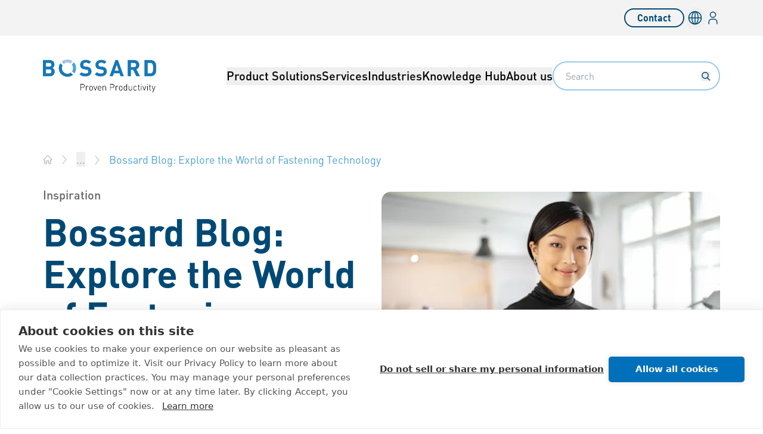

--- FILE ---
content_type: text/css; charset=UTF-8
request_url: https://www.bossard.com/_astro/_id_.DZtf6uAN.css
body_size: 15322
content:
*,:before,:after{--tw-border-spacing-x: 0;--tw-border-spacing-y: 0;--tw-translate-x: 0;--tw-translate-y: 0;--tw-rotate: 0;--tw-skew-x: 0;--tw-skew-y: 0;--tw-scale-x: 1;--tw-scale-y: 1;--tw-pan-x: ;--tw-pan-y: ;--tw-pinch-zoom: ;--tw-scroll-snap-strictness: proximity;--tw-gradient-from-position: ;--tw-gradient-via-position: ;--tw-gradient-to-position: ;--tw-ordinal: ;--tw-slashed-zero: ;--tw-numeric-figure: ;--tw-numeric-spacing: ;--tw-numeric-fraction: ;--tw-ring-inset: ;--tw-ring-offset-width: 0px;--tw-ring-offset-color: #fff;--tw-ring-color: rgb(59 130 246 / .5);--tw-ring-offset-shadow: 0 0 #0000;--tw-ring-shadow: 0 0 #0000;--tw-shadow: 0 0 #0000;--tw-shadow-colored: 0 0 #0000;--tw-blur: ;--tw-brightness: ;--tw-contrast: ;--tw-grayscale: ;--tw-hue-rotate: ;--tw-invert: ;--tw-saturate: ;--tw-sepia: ;--tw-drop-shadow: ;--tw-backdrop-blur: ;--tw-backdrop-brightness: ;--tw-backdrop-contrast: ;--tw-backdrop-grayscale: ;--tw-backdrop-hue-rotate: ;--tw-backdrop-invert: ;--tw-backdrop-opacity: ;--tw-backdrop-saturate: ;--tw-backdrop-sepia: ;--tw-contain-size: ;--tw-contain-layout: ;--tw-contain-paint: ;--tw-contain-style: }::backdrop{--tw-border-spacing-x: 0;--tw-border-spacing-y: 0;--tw-translate-x: 0;--tw-translate-y: 0;--tw-rotate: 0;--tw-skew-x: 0;--tw-skew-y: 0;--tw-scale-x: 1;--tw-scale-y: 1;--tw-pan-x: ;--tw-pan-y: ;--tw-pinch-zoom: ;--tw-scroll-snap-strictness: proximity;--tw-gradient-from-position: ;--tw-gradient-via-position: ;--tw-gradient-to-position: ;--tw-ordinal: ;--tw-slashed-zero: ;--tw-numeric-figure: ;--tw-numeric-spacing: ;--tw-numeric-fraction: ;--tw-ring-inset: ;--tw-ring-offset-width: 0px;--tw-ring-offset-color: #fff;--tw-ring-color: rgb(59 130 246 / .5);--tw-ring-offset-shadow: 0 0 #0000;--tw-ring-shadow: 0 0 #0000;--tw-shadow: 0 0 #0000;--tw-shadow-colored: 0 0 #0000;--tw-blur: ;--tw-brightness: ;--tw-contrast: ;--tw-grayscale: ;--tw-hue-rotate: ;--tw-invert: ;--tw-saturate: ;--tw-sepia: ;--tw-drop-shadow: ;--tw-backdrop-blur: ;--tw-backdrop-brightness: ;--tw-backdrop-contrast: ;--tw-backdrop-grayscale: ;--tw-backdrop-hue-rotate: ;--tw-backdrop-invert: ;--tw-backdrop-opacity: ;--tw-backdrop-saturate: ;--tw-backdrop-sepia: ;--tw-contain-size: ;--tw-contain-layout: ;--tw-contain-paint: ;--tw-contain-style: }*,:before,:after{box-sizing:border-box;border-width:0;border-style:solid;border-color:currentColor}:before,:after{--tw-content: ""}html,:host{line-height:1.5;-webkit-text-size-adjust:100%;-moz-tab-size:4;-o-tab-size:4;tab-size:4;font-family:DIN,sans-serif;font-feature-settings:normal;font-variation-settings:normal;-webkit-tap-highlight-color:transparent}body{margin:0;line-height:inherit}hr{height:0;color:inherit;border-top-width:1px}abbr:where([title]){-webkit-text-decoration:underline dotted;text-decoration:underline dotted}h1,h2,h3,h4,h5,h6{font-size:inherit;font-weight:inherit}a{color:inherit;text-decoration:inherit}b,strong{font-weight:bolder}code,kbd,samp,pre{font-family:ui-monospace,SFMono-Regular,Menlo,Monaco,Consolas,Liberation Mono,Courier New,monospace;font-feature-settings:normal;font-variation-settings:normal;font-size:1em}small{font-size:80%}sub,sup{font-size:75%;line-height:0;position:relative;vertical-align:baseline}sub{bottom:-.25em}sup{top:-.5em}table{text-indent:0;border-color:inherit;border-collapse:collapse}button,input,optgroup,select,textarea{font-family:inherit;font-feature-settings:inherit;font-variation-settings:inherit;font-size:100%;font-weight:inherit;line-height:inherit;letter-spacing:inherit;color:inherit;margin:0;padding:0}button,select{text-transform:none}button,input:where([type=button]),input:where([type=reset]),input:where([type=submit]){-webkit-appearance:button;background-color:transparent;background-image:none}:-moz-focusring{outline:auto}:-moz-ui-invalid{box-shadow:none}progress{vertical-align:baseline}::-webkit-inner-spin-button,::-webkit-outer-spin-button{height:auto}[type=search]{-webkit-appearance:textfield;outline-offset:-2px}::-webkit-search-decoration{-webkit-appearance:none}::-webkit-file-upload-button{-webkit-appearance:button;font:inherit}summary{display:list-item}blockquote,dl,dd,h1,h2,h3,h4,h5,h6,hr,figure,p,pre{margin:0}fieldset{margin:0;padding:0}legend{padding:0}ol,ul,menu{list-style:none;margin:0;padding:0}dialog{padding:0}textarea{resize:vertical}input::-moz-placeholder,textarea::-moz-placeholder{opacity:1;color:#9ca3af}input::placeholder,textarea::placeholder{opacity:1;color:#9ca3af}button,[role=button]{cursor:pointer}:disabled{cursor:default}img,svg,video,canvas,audio,iframe,embed,object{display:block;vertical-align:middle}img,video{max-width:100%;height:auto}[hidden]:where(:not([hidden=until-found])){display:none}@font-face{font-family:DIN;font-style:normal;font-weight:300;font-stretch:normal;font-display:swap;src:url(/FFDINPaneuropean/DIN_normal_normal_300.woff2) format("woff2"),url(/FFDINPaneuropean/DIN_normal_normal_300.woff) format("woff")}@font-face{font-family:DIN;font-style:normal;font-weight:400;font-stretch:normal;font-display:swap;src:url(/FFDINPaneuropean/DIN_normal_normal_400.woff2) format("woff2"),url(/FFDINPaneuropean/DIN_normal_normal_400.woff) format("woff")}@font-face{font-family:DIN;font-style:italic;font-weight:400;font-stretch:normal;font-display:swap;src:url(/FFDINPaneuropean/DIN_italic_normal_400.woff2) format("woff2"),url(/FFDINPaneuropean/DIN_italic_normal_400.woff) format("woff")}@font-face{font-family:DIN;font-style:normal;font-weight:500;font-stretch:normal;font-display:swap;src:url(/FFDINPaneuropean/DIN_normal_normal_500.woff2) format("woff2"),url(/FFDINPaneuropean/DIN_normal_normal_500.woff) format("woff")}@font-face{font-family:DIN;font-style:normal;font-weight:700;font-stretch:normal;font-display:swap;src:url(/FFDINPaneuropean/DIN_normal_normal_700.woff2) format("woff2"),url(/FFDINPaneuropean/DIN_normal_normal_700.woff) format("woff")}body,button{font-variant-ligatures:none}.text-h1{font-size:2.625rem;line-height:110%}@media (min-width: 1024px){.text-h1{font-size:4rem;line-height:110%}}.text-h1{font-weight:700}.text-h2{font-size:2.375rem;line-height:110%}@media (min-width: 1024px){.text-h2{font-size:3.5rem;line-height:110%}}.text-h2{font-weight:700}.text-h3{font-size:1.875rem;line-height:110%}@media (min-width: 1024px){.text-h3{font-size:2.75rem;line-height:110%}}.text-h3{font-weight:700}.text-h4{font-size:1.563rem;line-height:110%}@media (min-width: 1024px){.text-h4{font-size:2rem;line-height:110%}}.text-h4{font-weight:700}.text-h5{font-size:1.125rem;line-height:110%}@media (min-width: 1024px){.text-h5{font-size:1.313rem;line-height:120%}}.text-h5{font-weight:700}.text-h6{font-size:1rem;line-height:160%}@media (min-width: 1024px){.text-h6{font-size:1.125rem;line-height:140%}}.text-h6{font-weight:700}.text-lead{font-size:1.313rem;line-height:160%}@media (min-width: 1024px){.text-lead{font-size:1.5rem;line-height:160%}}.text-lead{font-weight:500}.text-p{font-size:1.125rem;line-height:160%}@media (min-width: 1024px){.text-p{font-size:1.25rem;line-height:160%}}.text-p-sm{font-size:1rem;line-height:160%}@media (min-width: 1024px){.text-p-sm{font-size:1.125rem;line-height:160%}}.text-label{font-size:1.125rem;line-height:110%}@media (min-width: 1024px){.text-label{font-size:1.25rem;line-height:140%}}.text-label{font-weight:500}.text-link{font-size:.875rem;line-height:140%}@media (min-width: 1024px){.text-link{font-size:1rem;line-height:140%}}.text-link{font-weight:500}.text-list-m{font-size:1rem;line-height:180%}@media (min-width: 1024px){.text-list-m{font-size:1.125rem;line-height:180%}}.text-list-l{font-size:1.125rem;line-height:180%}@media (min-width: 1024px){.text-list-l{font-size:1.25rem;line-height:180%}}.nested-links a{--tw-text-opacity: 1;color:rgb(0 122 195 / var(--tw-text-opacity, 1));text-decoration-line:underline}.text-link-text{font-size:1.125rem;line-height:160%}@media (min-width: 1024px){.text-link-text{font-size:1.25rem;line-height:160%}}.text-link-text{font-weight:400}.text-tiny{font-size:.75rem}.container-fluid{margin-left:auto;margin-right:auto;max-width:1440px;padding-left:1rem;padding-right:1rem}@media (min-width: 360px){.container-fluid{padding-left:1.25rem;padding-right:1.25rem}}@media (min-width: 600px){.container-fluid{padding-left:2.5rem;padding-right:2.5rem}}@media (min-width: 840px){.container-fluid{padding-left:3rem;padding-right:3rem}}@media (min-width: 1024px){.container-fluid{padding-left:4rem;padding-right:4rem}}@media (min-width: 1280px){.container-fluid{padding-left:4.5rem;padding-right:4.5rem}}@media (min-width: 1440px){.container-fluid{padding-left:70px;padding-right:70px}}.container-fluid-wide{margin-left:auto;margin-right:auto;max-width:1440px;padding-left:1rem;padding-right:1rem}@media (min-width: 360px){.container-fluid-wide{padding-left:1.25rem;padding-right:1.25rem}}@media (min-width: 600px){.container-fluid-wide{padding-left:1.5rem;padding-right:1.5rem}}@media (min-width: 840px){.container-fluid-wide{padding-left:2rem;padding-right:2rem}}@media (min-width: 1024px){.container-fluid-wide{padding-left:2.5rem;padding-right:2.5rem}}@media (min-width: 1440px){.container-fluid-wide{padding-left:38px;padding-right:38px}}.filter-search-input-wrapper input{width:100%;border-radius:.25rem;border-width:1px;--tw-border-opacity: 1;border-color:rgb(153 153 153 / var(--tw-border-opacity, 1));padding:.5rem 1.125rem}.filter-search-input-wrapper input::-moz-placeholder{--tw-placeholder-opacity: 1;color:rgb(51 51 51 / var(--tw-placeholder-opacity, 1))}.filter-search-input-wrapper input::placeholder{--tw-placeholder-opacity: 1;color:rgb(51 51 51 / var(--tw-placeholder-opacity, 1))}.filter-search-input-wrapper input:-moz-placeholder{background-image:url(/images/search.svg);background-repeat:no-repeat;background-position:right 10px center}.filter-search-input-wrapper input:placeholder-shown{background-image:url(/images/search.svg);background-repeat:no-repeat;background-position:right 10px center}.facet-filter-option-checkbox{margin-right:-1.25rem;opacity:0}.facet-filter-option-label{display:flex;flex-grow:1}.facet-filter-option-label:before{content:url(/images/checkbox-unchecked.svg);margin-right:.5rem}.facet-filter-option-checkbox:checked+span:before{content:url(/images/checkbox-checked.svg)}.custom-rich-text>*{--tw-text-opacity: 1;color:rgb(51 51 51 / var(--tw-text-opacity, 1))}.custom-rich-text,.pdp-accordion .accordion-details:not(.variants-details){font-size:1.125rem;line-height:160%}@media (min-width: 1024px){.custom-rich-text,.pdp-accordion .accordion-details:not(.variants-details){font-size:1.25rem;line-height:160%}}.custom-rich-text,.pdp-accordion .accordion-details:not(.variants-details){h1,h2,h3,h4,h5,h6{font-size:1rem;line-height:160%}@media (min-width: 1024px){h1,h2,h3,h4,h5,h6{font-size:1.125rem;line-height:140%}}h1,h2,h3,h4,h5,h6{font-weight:700}h1,h2,h3,h4,h5,h6{--tw-text-opacity: 1;color:rgb(0 73 117 / var(--tw-text-opacity, 1))}h1,h2,h3,h4,h5,h6{margin-bottom:.5rem}@media (min-width: 1024px){h1,h2,h3,h4,h5,h6{margin-bottom:1rem}}h1,h2,h3,h4,h5,h6{&:not(:first-child){margin-top:1rem}@media (min-width: 1024px){&:not(:first-child){margin-top:2rem}}}>div{width:100%}iframe{transition-property:height;transition-timing-function:cubic-bezier(.4,0,.2,1);transition-duration:.15s}ul,ol{margin-top:1.125rem;margin-bottom:1.125rem}ul,ol{padding-left:2.5rem}ul{list-style-type:disc}ol{list-style-type:decimal}a{--tw-text-opacity: 1;color:rgb(0 122 195 / var(--tw-text-opacity, 1))}a{text-decoration-line:underline}img{max-width:100%}img{margin-top:.75rem}@media (min-width: 1024px){img{margin-top:1.25rem}}img+img{margin-left:.75rem}}.pdp-accordion .accordion-details.variants-details .filter-options-list{margin-top:0;margin-bottom:0;list-style-type:none;padding-left:0}.pdp-accordion .accordion-details.variants-details .ais-InfiniteHits-list{margin-top:0;padding:0}.pdp-accordion .accordion-details.variants-details .customer-product-code-list{margin-top:0;margin-bottom:0;list-style-type:none;padding-left:0}.pdp-accordion .accordion-details.variants-details .product-code-selection-button,.pdp-accordion .accordion-details.variants-details .customer-product-code-selection-button{font-size:16px}.pdp-accordion .accordion-details.variants-details .toggle-dropdown-button{font-size:16px;line-height:24px}.container{width:100%;margin-right:auto;margin-left:auto;padding-right:1rem;padding-left:1rem}@media (min-width: 360px){.container{max-width:360px;padding-right:1.25rem;padding-left:1.25rem}}@media (min-width: 600px){.container{max-width:600px;padding-right:2.5rem;padding-left:2.5rem}}@media (min-width: 840px){.container{max-width:840px;padding-right:3rem;padding-left:3rem}}@media (min-width: 1024px){.container{max-width:1024px;padding-right:4rem;padding-left:4rem}}@media (min-width: 1280px){.container{max-width:1280px;padding-right:4.5rem;padding-left:4.5rem}}@media (min-width: 1440px){.container{max-width:1440px;padding-right:0;padding-left:0}}.sr-only{position:absolute;width:1px;height:1px;padding:0;margin:-1px;overflow:hidden;clip:rect(0,0,0,0);white-space:nowrap;border-width:0}.pointer-events-none{pointer-events:none}.visible{visibility:visible}.invisible{visibility:hidden}.static{position:static}.fixed{position:fixed}.absolute{position:absolute}.relative{position:relative}.sticky{position:sticky}.inset-0{inset:0}.inset-y-1\/2{top:50%;bottom:50%}.-right-8{right:-.5rem}.-top-16{top:-1rem}.-top-20{top:-1.25rem}.-top-\[22px\]{top:-22px}.bottom-0{bottom:0}.bottom-12{bottom:.75rem}.bottom-24{bottom:1.5rem}.bottom-32{bottom:2rem}.bottom-56{bottom:3.5rem}.bottom-8{bottom:.5rem}.left-0{left:0}.left-1\/2{left:50%}.left-12{left:.75rem}.right-0{right:0}.right-12{right:.75rem}.right-16{right:1rem}.right-20{right:1.25rem}.right-24{right:1.5rem}.right-8{right:.5rem}.right-\[-2px\]{right:-2px}.right-\[7px\]{right:7px}.top-0{top:0}.top-1\/2{top:50%}.top-12{top:.75rem}.top-16{top:1rem}.top-20{top:1.25rem}.top-36{top:2.25rem}.top-8{top:.5rem}.top-96{top:6rem}.top-\[-20px\]{top:-20px}.top-\[-3px\]{top:-3px}.top-\[128px\]{top:128px}.top-\[16px\]{top:16px}.top-\[188px\]{top:188px}.top-\[6px\]{top:6px}.top-\[calc\(100\%\+8px\)\]{top:calc(100% + 8px)}.top-auto{top:auto}.-z-1{z-index:-1}.z-10{z-index:10}.z-100{z-index:100}.z-20{z-index:20}.z-50{z-index:50}.z-\[200\]{z-index:200}.z-\[201\]{z-index:201}.z-\[9999\]{z-index:9999}.order-1{order:1}.order-2{order:2}.col-span-12{grid-column:span 12 / span 12}.col-span-2{grid-column:span 2 / span 2}.col-span-4{grid-column:span 4 / span 4}.col-span-6{grid-column:span 6 / span 6}.col-span-8{grid-column:span 8 / span 8}.col-span-full{grid-column:1 / -1}.float-left{float:left}.-m-\[1px\]{margin:-1px}.m-auto{margin:auto}.-mx-\[20px\]{margin-left:-20px;margin-right:-20px}.mx-0{margin-left:0;margin-right:0}.mx-4{margin-left:.25rem;margin-right:.25rem}.mx-8{margin-left:.5rem;margin-right:.5rem}.mx-auto{margin-left:auto;margin-right:auto}.my-12{margin-top:.75rem;margin-bottom:.75rem}.my-16{margin-top:1rem;margin-bottom:1rem}.my-24{margin-top:1.5rem;margin-bottom:1.5rem}.my-32{margin-top:2rem;margin-bottom:2rem}.my-40{margin-top:2.5rem;margin-bottom:2.5rem}.my-48{margin-top:3rem;margin-bottom:3rem}.my-8{margin-top:.5rem;margin-bottom:.5rem}.\!mb-12{margin-bottom:.75rem!important}.-mb-\[2px\]{margin-bottom:-2px}.-ml-8{margin-left:-.5rem}.-mr-4{margin-right:-.25rem}.-mr-8{margin-right:-.5rem}.-mt-120{margin-top:-7.5rem}.mb-0{margin-bottom:0}.mb-10{margin-bottom:.625rem}.mb-12{margin-bottom:.75rem}.mb-16{margin-bottom:1rem}.mb-20{margin-bottom:1.25rem}.mb-24{margin-bottom:1.5rem}.mb-32{margin-bottom:2rem}.mb-36{margin-bottom:2.25rem}.mb-4{margin-bottom:.25rem}.mb-40{margin-bottom:2.5rem}.mb-48{margin-bottom:3rem}.mb-56{margin-bottom:3.5rem}.mb-64{margin-bottom:4rem}.mb-72{margin-bottom:4.5rem}.mb-8{margin-bottom:.5rem}.mb-80{margin-bottom:5rem}.mb-96{margin-bottom:6rem}.mb-\[26px\]{margin-bottom:26px}.mb-\[28px\]{margin-bottom:28px}.ml-0{margin-left:0}.ml-12{margin-left:.75rem}.ml-16{margin-left:1rem}.ml-24{margin-left:1.5rem}.ml-4{margin-left:.25rem}.ml-72{margin-left:4.5rem}.ml-8{margin-left:.5rem}.ml-96{margin-left:6rem}.ml-\[28px\]{margin-left:28px}.ml-\[2px\]{margin-left:2px}.ml-auto{margin-left:auto}.mr-12{margin-right:.75rem}.mr-16{margin-right:1rem}.mr-24{margin-right:1.5rem}.mr-4{margin-right:.25rem}.mr-40{margin-right:2.5rem}.mr-8{margin-right:.5rem}.mr-\[6px\]{margin-right:6px}.mr-auto{margin-right:auto}.mt-0{margin-top:0}.mt-12{margin-top:.75rem}.mt-16{margin-top:1rem}.mt-20{margin-top:1.25rem}.mt-24{margin-top:1.5rem}.mt-32{margin-top:2rem}.mt-4{margin-top:.25rem}.mt-40{margin-top:2.5rem}.mt-48{margin-top:3rem}.mt-64{margin-top:4rem}.mt-8{margin-top:.5rem}.mt-\[15px\]{margin-top:15px}.mt-\[1px\]{margin-top:1px}.mt-\[2px\]{margin-top:2px}.mt-\[6px\]{margin-top:6px}.mt-auto{margin-top:auto}.line-clamp-2{overflow:hidden;display:-webkit-box;-webkit-box-orient:vertical;-webkit-line-clamp:2}.line-clamp-3{overflow:hidden;display:-webkit-box;-webkit-box-orient:vertical;-webkit-line-clamp:3}.block{display:block}.inline-block{display:inline-block}.inline{display:inline}.flex{display:flex}.inline-flex{display:inline-flex}.table{display:table}.grid{display:grid}.contents{display:contents}.list-item{display:list-item}.hidden{display:none}.aspect-1\/1{aspect-ratio:1 / 1}.aspect-16\/9{aspect-ratio:16 / 9}.aspect-2\/1{aspect-ratio:2 / 1}.aspect-21\/9{aspect-ratio:21 / 9}.aspect-3\/2{aspect-ratio:3 / 2}.aspect-3\/4{aspect-ratio:3 / 4}.aspect-4\/3{aspect-ratio:4 / 3}.aspect-5\/4{aspect-ratio:5 / 4}.h-0{height:0}.h-12{height:.75rem}.h-120{height:7.5rem}.h-16{height:1rem}.h-18{height:1.125rem}.h-20{height:1.25rem}.h-24{height:1.5rem}.h-32{height:2rem}.h-36{height:2.25rem}.h-40{height:2.5rem}.h-48{height:3rem}.h-56{height:3.5rem}.h-64{height:4rem}.h-72{height:4.5rem}.h-80{height:5rem}.h-\[100dvh\]{height:100dvh}.h-\[100vh\]{height:100vh}.h-\[10px\]{height:10px}.h-\[11px\]{height:11px}.h-\[12px\]{height:12px}.h-\[14px\]{height:14px}.h-\[16px\]{height:16px}.h-\[200vh\]{height:200vh}.h-\[210px\]{height:210px}.h-\[22px\]{height:22px}.h-\[23px\]{height:23px}.h-\[24px\]{height:24px}.h-\[27px\]{height:27px}.h-\[370px\]{height:370px}.h-\[386px\]{height:386px}.h-\[46px\]{height:46px}.h-\[54px\]{height:54px}.h-\[56px\]{height:56px}.h-\[600px\]{height:600px}.h-\[60px\]{height:60px}.h-\[60vh\]{height:60vh}.h-\[80px\]{height:80px}.h-\[90vh\]{height:90vh}.h-\[calc\(100vh-14rem\)\]{height:calc(100vh - 14rem)}.h-\[calc\(100vh-17rem\)\]{height:calc(100vh - 17rem)}.h-\[calc\(100vh-96px\)\]{height:calc(100vh - 96px)}.h-auto{height:auto}.h-fit{height:-moz-fit-content;height:fit-content}.h-full{height:100%}.h-screen{height:100vh}.h-svh{height:100svh}.max-h-\[100\%\]{max-height:100%}.max-h-\[calc\(100\%-128px\)\]{max-height:calc(100% - 128px)}.max-h-\[calc\(100\%-188px\)\]{max-height:calc(100% - 188px)}.max-h-\[calc\(100\%-96px\)\]{max-height:calc(100% - 96px)}.max-h-\[calc\(100vh-48px\)\]{max-height:calc(100vh - 48px)}.max-h-\[calc\(100vh-96px\)\]{max-height:calc(100vh - 96px)}.max-h-full{max-height:100%}.max-h-screen{max-height:100vh}.min-h-64{min-height:4rem}.min-h-\[10px\]{min-height:10px}.min-h-\[15px\]{min-height:15px}.min-h-\[310px\]{min-height:310px}.min-h-\[60px\]{min-height:60px}.min-h-\[700px\]{min-height:700px}.\!w-40{width:2.5rem!important}.w-0{width:0}.w-1\/2{width:50%}.w-1\/3{width:33.333333%}.w-12{width:.75rem}.w-16{width:1rem}.w-18{width:1.125rem}.w-2\/3{width:66.666667%}.w-20{width:1.25rem}.w-24{width:1.5rem}.w-32{width:2rem}.w-36{width:2.25rem}.w-4\/5{width:80%}.w-40{width:2.5rem}.w-48{width:3rem}.w-56{width:3.5rem}.w-64{width:4rem}.w-72{width:4.5rem}.w-80{width:5rem}.w-96{width:6rem}.w-\[100px\]{width:100px}.w-\[101px\]{width:101px}.w-\[108px\]{width:108px}.w-\[10px\]{width:10px}.w-\[11px\]{width:11px}.w-\[126px\]{width:126px}.w-\[12px\]{width:12px}.w-\[136px\]{width:136px}.w-\[14px\]{width:14px}.w-\[150px\]{width:150px}.w-\[158px\]{width:158px}.w-\[160px\]{width:160px}.w-\[165px\]{width:165px}.w-\[167px\]{width:167px}.w-\[16px\]{width:16px}.w-\[190px\]{width:190px}.w-\[200px\]{width:200px}.w-\[22px\]{width:22px}.w-\[23px\]{width:23px}.w-\[24px\]{width:24px}.w-\[280px\]{width:280px}.w-\[31px\]{width:31px}.w-\[36px\]{width:36px}.w-\[400px\]{width:400px}.w-\[46\%\]{width:46%}.w-\[46px\]{width:46px}.w-\[48px\]{width:48px}.w-\[56px\]{width:56px}.w-\[60vw\]{width:60vw}.w-\[66px\]{width:66px}.w-\[80px\]{width:80px}.w-\[90\%\]{width:90%}.w-\[90px\]{width:90px}.w-\[calc\(1\/2\*100\%\+2px\)\]{width:calc(50% + 2px)}.w-\[calc\(100\%-40px\)\]{width:calc(100% - 40px)}.w-\[calc\(50\%-6px\)\]{width:calc(50% - 6px)}.w-\[calc\(50\%-8px\)\]{width:calc(50% - 8px)}.w-auto{width:auto}.w-full{width:100%}.w-max{width:-moz-max-content;width:max-content}.min-w-0{min-width:0}.min-w-24{min-width:1.5rem}.min-w-40{min-width:2.5rem}.min-w-\[10px\]{min-width:10px}.min-w-\[139px\]{min-width:139px}.min-w-\[184px\]{min-width:184px}.min-w-\[56px\]{min-width:56px}.min-w-full{min-width:100%}.max-w-\[200px\]{max-width:200px}.max-w-\[314px\]{max-width:314px}.max-w-\[350px\]{max-width:350px}.max-w-\[820px\]{max-width:820px}.max-w-\[calc\(100\%_-_2em_-_6px\)\]{max-width:calc(100% - 2em - 6px)}.max-w-full{max-width:100%}.max-w-max{max-width:-moz-max-content;max-width:max-content}.flex-1{flex:1 1 0%}.flex-shrink-0,.shrink-0{flex-shrink:0}.flex-grow-0{flex-grow:0}.grow{flex-grow:1}.basis-\[calc\(50\%-\(16px\*1\/2\)\)\]{flex-basis:calc(50% - 8px)}.border-collapse{border-collapse:collapse}.border-separate{border-collapse:separate}.border-spacing-y-32{--tw-border-spacing-y: 2rem;border-spacing:var(--tw-border-spacing-x) var(--tw-border-spacing-y)}.-translate-x-1\/2{--tw-translate-x: -50%;transform:translate(var(--tw-translate-x),var(--tw-translate-y)) rotate(var(--tw-rotate)) skew(var(--tw-skew-x)) skewY(var(--tw-skew-y)) scaleX(var(--tw-scale-x)) scaleY(var(--tw-scale-y))}.-translate-y-1\/2{--tw-translate-y: -50%;transform:translate(var(--tw-translate-x),var(--tw-translate-y)) rotate(var(--tw-rotate)) skew(var(--tw-skew-x)) skewY(var(--tw-skew-y)) scaleX(var(--tw-scale-x)) scaleY(var(--tw-scale-y))}.-translate-y-12{--tw-translate-y: -.75rem;transform:translate(var(--tw-translate-x),var(--tw-translate-y)) rotate(var(--tw-rotate)) skew(var(--tw-skew-x)) skewY(var(--tw-skew-y)) scaleX(var(--tw-scale-x)) scaleY(var(--tw-scale-y))}.-translate-y-2\/4{--tw-translate-y: -50%;transform:translate(var(--tw-translate-x),var(--tw-translate-y)) rotate(var(--tw-rotate)) skew(var(--tw-skew-x)) skewY(var(--tw-skew-y)) scaleX(var(--tw-scale-x)) scaleY(var(--tw-scale-y))}.-rotate-90{--tw-rotate: -90deg;transform:translate(var(--tw-translate-x),var(--tw-translate-y)) rotate(var(--tw-rotate)) skew(var(--tw-skew-x)) skewY(var(--tw-skew-y)) scaleX(var(--tw-scale-x)) scaleY(var(--tw-scale-y))}.rotate-0{--tw-rotate: 0deg;transform:translate(var(--tw-translate-x),var(--tw-translate-y)) rotate(var(--tw-rotate)) skew(var(--tw-skew-x)) skewY(var(--tw-skew-y)) scaleX(var(--tw-scale-x)) scaleY(var(--tw-scale-y))}.rotate-180{--tw-rotate: 180deg;transform:translate(var(--tw-translate-x),var(--tw-translate-y)) rotate(var(--tw-rotate)) skew(var(--tw-skew-x)) skewY(var(--tw-skew-y)) scaleX(var(--tw-scale-x)) scaleY(var(--tw-scale-y))}.transform{transform:translate(var(--tw-translate-x),var(--tw-translate-y)) rotate(var(--tw-rotate)) skew(var(--tw-skew-x)) skewY(var(--tw-skew-y)) scaleX(var(--tw-scale-x)) scaleY(var(--tw-scale-y))}@keyframes spin{to{transform:rotate(360deg)}}.animate-spin{animation:spin 1s linear infinite}.cursor-default{cursor:default}.cursor-not-allowed{cursor:not-allowed}.cursor-pointer{cursor:pointer}.resize-none{resize:none}.resize{resize:both}.snap-x{scroll-snap-type:x var(--tw-scroll-snap-strictness)}.snap-mandatory{--tw-scroll-snap-strictness: mandatory}.snap-start{scroll-snap-align:start}.scroll-ml-64{scroll-margin-left:4rem}.scroll-mr-64{scroll-margin-right:4rem}.list-decimal{list-style-type:decimal}.list-disc{list-style-type:disc}.appearance-none{-webkit-appearance:none;-moz-appearance:none;appearance:none}.grid-cols-1{grid-template-columns:repeat(1,minmax(0,1fr))}.grid-cols-2{grid-template-columns:repeat(2,minmax(0,1fr))}.grid-cols-3{grid-template-columns:repeat(3,minmax(0,1fr))}.grid-cols-4{grid-template-columns:repeat(4,minmax(0,1fr))}.grid-cols-\[auto_1fr_16px\]{grid-template-columns:auto 1fr 16px}.flex-col{flex-direction:column}.flex-col-reverse{flex-direction:column-reverse}.flex-wrap{flex-wrap:wrap}.place-items-center{place-items:center}.content-center{align-content:center}.content-start{align-content:flex-start}.items-start{align-items:flex-start}.items-end{align-items:flex-end}.items-center{align-items:center}.items-baseline{align-items:baseline}.items-stretch{align-items:stretch}.justify-end{justify-content:flex-end}.justify-center{justify-content:center}.justify-between{justify-content:space-between}.justify-evenly{justify-content:space-evenly}.gap-12{gap:.75rem}.gap-16{gap:1rem}.gap-20{gap:1.25rem}.gap-24{gap:1.5rem}.gap-32{gap:2rem}.gap-4{gap:.25rem}.gap-40{gap:2.5rem}.gap-48{gap:3rem}.gap-64{gap:4rem}.gap-8{gap:.5rem}.gap-x-16{-moz-column-gap:1rem;column-gap:1rem}.gap-x-24{-moz-column-gap:1.5rem;column-gap:1.5rem}.gap-x-4{-moz-column-gap:.25rem;column-gap:.25rem}.gap-x-8{-moz-column-gap:.5rem;column-gap:.5rem}.gap-y-16{row-gap:1rem}.gap-y-32{row-gap:2rem}.space-y-0>:not([hidden])~:not([hidden]){--tw-space-y-reverse: 0;margin-top:calc(0px * calc(1 - var(--tw-space-y-reverse)));margin-bottom:calc(0px * var(--tw-space-y-reverse))}.space-y-8>:not([hidden])~:not([hidden]){--tw-space-y-reverse: 0;margin-top:calc(.5rem * calc(1 - var(--tw-space-y-reverse)));margin-bottom:calc(.5rem * var(--tw-space-y-reverse))}.self-start{align-self:flex-start}.overflow-auto{overflow:auto}.overflow-hidden{overflow:hidden}.overflow-visible{overflow:visible}.overflow-scroll{overflow:scroll}.overflow-x-auto{overflow-x:auto}.overflow-y-auto{overflow-y:auto}.overflow-x-hidden{overflow-x:hidden}.overflow-y-hidden{overflow-y:hidden}.overflow-y-scroll{overflow-y:scroll}.truncate{overflow:hidden;text-overflow:ellipsis;white-space:nowrap}.text-ellipsis{text-overflow:ellipsis}.hyphens-manual{hyphens:manual}.hyphens-auto{hyphens:auto}.whitespace-nowrap{white-space:nowrap}.text-nowrap{text-wrap:nowrap}.break-normal{overflow-wrap:normal;word-break:normal}.break-words{overflow-wrap:break-word}.break-all{word-break:break-all}.rounded{border-radius:.25rem}.rounded-2xl{border-radius:1rem}.rounded-3xl{border-radius:1.5rem}.rounded-4xl{border-radius:28px}.rounded-\[10px\]{border-radius:10px}.rounded-\[28px\]{border-radius:28px}.rounded-\[3px\]{border-radius:3px}.rounded-full{border-radius:9999px}.rounded-lg{border-radius:.5rem}.rounded-md{border-radius:.375rem}.rounded-b-lg{border-bottom-right-radius:.5rem;border-bottom-left-radius:.5rem}.rounded-t-3xl{border-top-left-radius:1.5rem;border-top-right-radius:1.5rem}.rounded-t-lg{border-top-left-radius:.5rem;border-top-right-radius:.5rem}.rounded-bl-lg{border-bottom-left-radius:.5rem}.rounded-br-lg{border-bottom-right-radius:.5rem}.rounded-tl-2xl{border-top-left-radius:1rem}.rounded-tl-lg{border-top-left-radius:.5rem}.rounded-tr-2xl{border-top-right-radius:1rem}.rounded-tr-lg{border-top-right-radius:.5rem}.border{border-width:1px}.border-0{border-width:0px}.border-2{border-width:2px}.border-4{border-width:4px}.border-\[1px\]{border-width:1px}.border-x-\[1px\]{border-left-width:1px;border-right-width:1px}.border-b{border-bottom-width:1px}.border-b-2{border-bottom-width:2px}.border-l{border-left-width:1px}.border-r{border-right-width:1px}.border-t{border-top-width:1px}.border-solid{border-style:solid}.border-dashed{border-style:dashed}.border-none{border-style:none}.border-\[rgba\(204\,228\,243\,1\)\]{border-color:#cce4f3}.border-berry-dark{--tw-border-opacity: 1;border-color:rgb(170 70 92 / var(--tw-border-opacity, 1))}.border-berry-light{--tw-border-opacity: 1;border-color:rgb(232 199 202 / var(--tw-border-opacity, 1))}.border-black{--tw-border-opacity: 1;border-color:rgb(0 0 0 / var(--tw-border-opacity, 1))}.border-blue{--tw-border-opacity: 1;border-color:rgb(0 122 195 / var(--tw-border-opacity, 1))}.border-blue-70{--tw-border-opacity: 1;border-color:rgb(77 162 213 / var(--tw-border-opacity, 1))}.border-blue-dark{--tw-border-opacity: 1;border-color:rgb(0 24 39 / var(--tw-border-opacity, 1))}.border-blue-dark2{--tw-border-opacity: 1;border-color:rgb(0 49 78 / var(--tw-border-opacity, 1))}.border-blue-dark3{--tw-border-opacity: 1;border-color:rgb(0 73 117 / var(--tw-border-opacity, 1))}.border-blue-light{--tw-border-opacity: 1;border-color:rgb(204 228 243 / var(--tw-border-opacity, 1))}.border-blue-soft{--tw-border-opacity: 1;border-color:rgb(153 202 231 / var(--tw-border-opacity, 1))}.border-current{border-color:currentColor}.border-error{--tw-border-opacity: 1;border-color:rgb(255 62 62 / var(--tw-border-opacity, 1))}.border-gray{--tw-border-opacity: 1;border-color:rgb(51 51 51 / var(--tw-border-opacity, 1))}.border-gray-light{--tw-border-opacity: 1;border-color:rgb(191 191 191 / var(--tw-border-opacity, 1))}.border-gray-medium{--tw-border-opacity: 1;border-color:rgb(102 102 102 / var(--tw-border-opacity, 1))}.border-gray-soft{--tw-border-opacity: 1;border-color:rgb(153 153 153 / var(--tw-border-opacity, 1))}.border-gray-vlight{--tw-border-opacity: 1;border-color:rgb(243 243 243 / var(--tw-border-opacity, 1))}.border-gray-whiteish{--tw-border-opacity: 1;border-color:rgb(240 240 240 / var(--tw-border-opacity, 1))}.border-orange-dark{--tw-border-opacity: 1;border-color:rgb(245 156 0 / var(--tw-border-opacity, 1))}.border-orange-light{--tw-border-opacity: 1;border-color:rgb(246 220 199 / var(--tw-border-opacity, 1))}.border-petrol-dark{--tw-border-opacity: 1;border-color:rgb(27 143 132 / var(--tw-border-opacity, 1))}.border-petrol-light{--tw-border-opacity: 1;border-color:rgb(194 220 216 / var(--tw-border-opacity, 1))}.border-transparent{border-color:transparent}.border-white{--tw-border-opacity: 1;border-color:rgb(255 255 255 / var(--tw-border-opacity, 1))}.bg-\[\#FFE5E5\]{--tw-bg-opacity: 1;background-color:rgb(255 229 229 / var(--tw-bg-opacity, 1))}.bg-berry-dark{--tw-bg-opacity: 1;background-color:rgb(170 70 92 / var(--tw-bg-opacity, 1))}.bg-berry-light{--tw-bg-opacity: 1;background-color:rgb(232 199 202 / var(--tw-bg-opacity, 1))}.bg-black{--tw-bg-opacity: 1;background-color:rgb(0 0 0 / var(--tw-bg-opacity, 1))}.bg-blue{--tw-bg-opacity: 1;background-color:rgb(0 122 195 / var(--tw-bg-opacity, 1))}.bg-blue-70{--tw-bg-opacity: 1;background-color:rgb(77 162 213 / var(--tw-bg-opacity, 1))}.bg-blue-dark{--tw-bg-opacity: 1;background-color:rgb(0 24 39 / var(--tw-bg-opacity, 1))}.bg-blue-dark2{--tw-bg-opacity: 1;background-color:rgb(0 49 78 / var(--tw-bg-opacity, 1))}.bg-blue-dark2\/20{background-color:#00314e33}.bg-blue-dark3{--tw-bg-opacity: 1;background-color:rgb(0 73 117 / var(--tw-bg-opacity, 1))}.bg-blue-light{--tw-bg-opacity: 1;background-color:rgb(204 228 243 / var(--tw-bg-opacity, 1))}.bg-blue-soft{--tw-bg-opacity: 1;background-color:rgb(153 202 231 / var(--tw-bg-opacity, 1))}.bg-current{background-color:currentColor}.bg-error{--tw-bg-opacity: 1;background-color:rgb(255 62 62 / var(--tw-bg-opacity, 1))}.bg-error-light{--tw-bg-opacity: 1;background-color:rgb(255 229 229 / var(--tw-bg-opacity, 1))}.bg-gray{--tw-bg-opacity: 1;background-color:rgb(51 51 51 / var(--tw-bg-opacity, 1))}.bg-gray-light{--tw-bg-opacity: 1;background-color:rgb(191 191 191 / var(--tw-bg-opacity, 1))}.bg-gray-medium{--tw-bg-opacity: 1;background-color:rgb(102 102 102 / var(--tw-bg-opacity, 1))}.bg-gray-soft{--tw-bg-opacity: 1;background-color:rgb(153 153 153 / var(--tw-bg-opacity, 1))}.bg-gray-vlight{--tw-bg-opacity: 1;background-color:rgb(243 243 243 / var(--tw-bg-opacity, 1))}.bg-gray-vlight\/60{background-color:#f3f3f399}.bg-gray-whiteish{--tw-bg-opacity: 1;background-color:rgb(240 240 240 / var(--tw-bg-opacity, 1))}.bg-orange-dark{--tw-bg-opacity: 1;background-color:rgb(245 156 0 / var(--tw-bg-opacity, 1))}.bg-orange-light{--tw-bg-opacity: 1;background-color:rgb(246 220 199 / var(--tw-bg-opacity, 1))}.bg-petrol-dark{--tw-bg-opacity: 1;background-color:rgb(27 143 132 / var(--tw-bg-opacity, 1))}.bg-petrol-light{--tw-bg-opacity: 1;background-color:rgb(194 220 216 / var(--tw-bg-opacity, 1))}.bg-transparent{background-color:transparent}.bg-white{--tw-bg-opacity: 1;background-color:rgb(255 255 255 / var(--tw-bg-opacity, 1))}.bg-white\/80{background-color:#fffc}.bg-opacity-20{--tw-bg-opacity: .2}.bg-opacity-60{--tw-bg-opacity: .6}.bg-\[linear-gradient\(0deg\,rgba\(0\,0\,0\,0\.3\)\,rgba\(0\,0\,0\,0\)\)\]{background-image:linear-gradient(0deg,#0000004d,#0000)}.bg-\[linear-gradient\(270deg\,rgba\(0\,0\,0\,0\.3\)\,rgba\(0\,0\,0\,0\)\)\]{background-image:linear-gradient(270deg,#0000004d,#0000)}.bg-\[url\(\'\/images\/chevron-down\.svg\'\)\]{background-image:url(/images/chevron-down.svg)}.bg-\[center_left_1rem\]{background-position:center left 1rem}.bg-center{background-position:center}.bg-no-repeat{background-repeat:no-repeat}.\!fill-blue-dark3{fill:#004975!important}.fill-blue{fill:#007ac3}.fill-blue-dark{fill:#001827}.fill-blue-dark3{fill:#004975}.fill-current{fill:currentColor}.fill-gray-medium{fill:#666}.fill-gray-soft{fill:#999}.fill-orange-dark{fill:#f59c00}.fill-white{fill:#fff}.stroke-blue{stroke:#007ac3}.stroke-blue-70{stroke:#4da2d5}.stroke-blue-dark3{stroke:#004975}.stroke-blue-light{stroke:#cce4f3}.stroke-current{stroke:currentColor}.stroke-error{stroke:#ff3e3e}.stroke-gray-medium{stroke:#666}.stroke-gray-soft{stroke:#999}.stroke-white{stroke:#fff}.stroke-2{stroke-width:2}.stroke-\[1\.5\]{stroke-width:1.5}.stroke-\[1\.75\]{stroke-width:1.75}.stroke-\[1\.75px\]{stroke-width:1.75px}.stroke-\[2\]{stroke-width:2}.stroke-\[2px\]{stroke-width:2px}.stroke-\[3\]{stroke-width:3}.stroke-\[4\]{stroke-width:4}.object-contain{-o-object-fit:contain;object-fit:contain}.object-cover{-o-object-fit:cover;object-fit:cover}.\!p-0{padding:0!important}.\!p-8{padding:.5rem!important}.p-0{padding:0}.p-12{padding:.75rem}.p-16{padding:1rem}.p-20{padding:1.25rem}.p-24{padding:1.5rem}.p-32{padding:2rem}.p-36{padding:2.25rem}.p-\[10px\]{padding:10px}.\!px-0{padding-left:0!important;padding-right:0!important}.px-0{padding-left:0;padding-right:0}.px-12{padding-left:.75rem;padding-right:.75rem}.px-16{padding-left:1rem;padding-right:1rem}.px-20{padding-left:1.25rem;padding-right:1.25rem}.px-24{padding-left:1.5rem;padding-right:1.5rem}.px-32{padding-left:2rem;padding-right:2rem}.px-4{padding-left:.25rem;padding-right:.25rem}.px-40{padding-left:2.5rem;padding-right:2.5rem}.px-8{padding-left:.5rem;padding-right:.5rem}.px-\[17px\]{padding-left:17px;padding-right:17px}.px-\[2px\]{padding-left:2px;padding-right:2px}.px-\[3px\]{padding-left:3px;padding-right:3px}.py-10{padding-top:.625rem;padding-bottom:.625rem}.py-12{padding-top:.75rem;padding-bottom:.75rem}.py-16{padding-top:1rem;padding-bottom:1rem}.py-20{padding-top:1.25rem;padding-bottom:1.25rem}.py-24{padding-top:1.5rem;padding-bottom:1.5rem}.py-32{padding-top:2rem;padding-bottom:2rem}.py-4{padding-top:.25rem;padding-bottom:.25rem}.py-40{padding-top:2.5rem;padding-bottom:2.5rem}.py-48{padding-top:3rem;padding-bottom:3rem}.py-56{padding-top:3.5rem;padding-bottom:3.5rem}.py-64{padding-top:4rem;padding-bottom:4rem}.py-8{padding-top:.5rem;padding-bottom:.5rem}.py-80{padding-top:5rem;padding-bottom:5rem}.py-\[2px\]{padding-top:2px;padding-bottom:2px}.py-\[3px\]{padding-top:3px;padding-bottom:3px}.py-\[4px\]{padding-top:4px;padding-bottom:4px}.\!pb-16{padding-bottom:1rem!important}.\!pt-0{padding-top:0!important}.pb-0{padding-bottom:0}.pb-10{padding-bottom:.625rem}.pb-12{padding-bottom:.75rem}.pb-16{padding-bottom:1rem}.pb-20{padding-bottom:1.25rem}.pb-24{padding-bottom:1.5rem}.pb-32{padding-bottom:2rem}.pb-4{padding-bottom:.25rem}.pb-40{padding-bottom:2.5rem}.pb-48{padding-bottom:3rem}.pb-56{padding-bottom:3.5rem}.pb-64{padding-bottom:4rem}.pb-8{padding-bottom:.5rem}.pb-\[10px\]{padding-bottom:10px}.pb-\[11px\]{padding-bottom:11px}.pb-\[2px\]{padding-bottom:2px}.pb-\[6px\]{padding-bottom:6px}.pb-\[8px\]{padding-bottom:8px}.pl-0{padding-left:0}.pl-12{padding-left:.75rem}.pl-16{padding-left:1rem}.pl-20{padding-left:1.25rem}.pl-32{padding-left:2rem}.pl-4{padding-left:.25rem}.pl-40{padding-left:2.5rem}.pl-8{padding-left:.5rem}.pl-\[28px\]{padding-left:28px}.pr-0{padding-right:0}.pr-12{padding-right:.75rem}.pr-16{padding-right:1rem}.pr-24{padding-right:1.5rem}.pr-32{padding-right:2rem}.pr-4{padding-right:.25rem}.pr-48{padding-right:3rem}.pr-8{padding-right:.5rem}.pt-0{padding-top:0}.pt-12{padding-top:.75rem}.pt-16{padding-top:1rem}.pt-20{padding-top:1.25rem}.pt-24{padding-top:1.5rem}.pt-32{padding-top:2rem}.pt-4{padding-top:.25rem}.pt-40{padding-top:2.5rem}.pt-56{padding-top:3.5rem}.pt-64{padding-top:4rem}.pt-8{padding-top:.5rem}.pt-\[0\.0625rem\]{padding-top:.0625rem}.pt-\[0px\]{padding-top:0}.pt-\[10px\]{padding-top:10px}.pt-\[11px\]{padding-top:11px}.pt-\[13px\]{padding-top:13px}.pt-\[1px\]{padding-top:1px}.pt-\[21px\]{padding-top:21px}.pt-\[36px\]{padding-top:36px}.pt-\[56\.25\%\]{padding-top:56.25%}.pt-\[6px\]{padding-top:6px}.text-left{text-align:left}.text-center{text-align:center}.text-right{text-align:right}.align-text-bottom{vertical-align:text-bottom}.\!text-\[1\.563rem\]{font-size:1.563rem!important}.text-\[0\.875rem\]{font-size:.875rem}.text-\[10px\]{font-size:10px}.text-\[12px\]{font-size:12px}.text-\[14px\]{font-size:14px}.text-\[16px\]{font-size:16px}.text-\[6px\]{font-size:6px}.text-button{font-size:1.125rem;line-height:100%}.text-footer-s{font-size:.875rem;line-height:140%}.text-h1-s{font-size:2.625rem;line-height:110%}.text-h4-l{font-size:2rem;line-height:110%}.text-h4-s{font-size:1.563rem;line-height:110%}.text-h5-l{font-size:1.313rem;line-height:120%}.text-h5-s{font-size:1.125rem;line-height:110%}.text-h6-l{font-size:1.125rem;line-height:140%}.text-h6-s{font-size:1rem;line-height:160%}.text-header-s{font-size:.75rem;line-height:140%}.text-label-l{font-size:1.25rem;line-height:140%}.text-label-s{font-size:1.125rem;line-height:110%}.text-lead-l{font-size:1.5rem;line-height:160%}.text-lead-s{font-size:1.313rem;line-height:160%}.text-link-l{font-size:1rem;line-height:140%}.text-link-s{font-size:.875rem;line-height:140%}.text-list-l-s{font-size:1.125rem;line-height:180%}.text-list-m-s{font-size:1rem;line-height:180%}.text-p-l{font-size:1.25rem;line-height:160%}.text-p-s,.text-p-sm-l{font-size:1.125rem;line-height:160%}.text-p-sm-s{font-size:1rem;line-height:160%}.font-bold{font-weight:700}.font-light{font-weight:300}.font-medium{font-weight:500}.font-normal{font-weight:400}.font-semibold{font-weight:600}.uppercase{text-transform:uppercase}.not-italic{font-style:normal}.leading-5{line-height:1.25rem}.leading-8{line-height:2rem}.leading-\[1\.125rem\]{line-height:1.125rem}.leading-\[1\.5rem\]{line-height:1.5rem}.leading-\[28px\]{line-height:28px}.\!text-blue-dark3{--tw-text-opacity: 1 !important;color:rgb(0 73 117 / var(--tw-text-opacity, 1))!important}.text-berry-dark{--tw-text-opacity: 1;color:rgb(170 70 92 / var(--tw-text-opacity, 1))}.text-berry-light{--tw-text-opacity: 1;color:rgb(232 199 202 / var(--tw-text-opacity, 1))}.text-black{--tw-text-opacity: 1;color:rgb(0 0 0 / var(--tw-text-opacity, 1))}.text-blue{--tw-text-opacity: 1;color:rgb(0 122 195 / var(--tw-text-opacity, 1))}.text-blue-70{--tw-text-opacity: 1;color:rgb(77 162 213 / var(--tw-text-opacity, 1))}.text-blue-dark{--tw-text-opacity: 1;color:rgb(0 24 39 / var(--tw-text-opacity, 1))}.text-blue-dark2{--tw-text-opacity: 1;color:rgb(0 49 78 / var(--tw-text-opacity, 1))}.text-blue-dark3{--tw-text-opacity: 1;color:rgb(0 73 117 / var(--tw-text-opacity, 1))}.text-blue-light{--tw-text-opacity: 1;color:rgb(204 228 243 / var(--tw-text-opacity, 1))}.text-blue-soft{--tw-text-opacity: 1;color:rgb(153 202 231 / var(--tw-text-opacity, 1))}.text-current{color:currentColor}.text-error{--tw-text-opacity: 1;color:rgb(255 62 62 / var(--tw-text-opacity, 1))}.text-gray{--tw-text-opacity: 1;color:rgb(51 51 51 / var(--tw-text-opacity, 1))}.text-gray-cool{--tw-text-opacity: 1;color:rgb(33 39 42 / var(--tw-text-opacity, 1))}.text-gray-light{--tw-text-opacity: 1;color:rgb(191 191 191 / var(--tw-text-opacity, 1))}.text-gray-medium{--tw-text-opacity: 1;color:rgb(102 102 102 / var(--tw-text-opacity, 1))}.text-gray-soft{--tw-text-opacity: 1;color:rgb(153 153 153 / var(--tw-text-opacity, 1))}.text-gray-vlight{--tw-text-opacity: 1;color:rgb(243 243 243 / var(--tw-text-opacity, 1))}.text-gray-whiteish{--tw-text-opacity: 1;color:rgb(240 240 240 / var(--tw-text-opacity, 1))}.text-orange-dark{--tw-text-opacity: 1;color:rgb(245 156 0 / var(--tw-text-opacity, 1))}.text-orange-darkest{--tw-text-opacity: 1;color:rgb(186 92 40 / var(--tw-text-opacity, 1))}.text-orange-light{--tw-text-opacity: 1;color:rgb(246 220 199 / var(--tw-text-opacity, 1))}.text-petrol-dark{--tw-text-opacity: 1;color:rgb(27 143 132 / var(--tw-text-opacity, 1))}.text-petrol-light{--tw-text-opacity: 1;color:rgb(194 220 216 / var(--tw-text-opacity, 1))}.text-wfbase{--tw-text-opacity: 1;color:rgb(45 54 72 / var(--tw-text-opacity, 1))}.text-white{--tw-text-opacity: 1;color:rgb(255 255 255 / var(--tw-text-opacity, 1))}.underline{text-decoration-line:underline}.line-through{text-decoration-line:line-through}.underline-offset-8{text-underline-offset:8px}.opacity-0{opacity:0}.opacity-100{opacity:1}.opacity-50{opacity:.5}.opacity-75{opacity:.75}.opacity-80{opacity:.8}.shadow-\[0_0_20px_0_rgba\(0\,0\,0\,0\.05\)\]{--tw-shadow: 0 0 20px 0 rgba(0,0,0,.05);--tw-shadow-colored: 0 0 20px 0 var(--tw-shadow-color);box-shadow:var(--tw-ring-offset-shadow, 0 0 #0000),var(--tw-ring-shadow, 0 0 #0000),var(--tw-shadow)}.shadow-\[0_0_4px_0_rgba\(0\,0\,0\,0\.25\)\]{--tw-shadow: 0 0 4px 0 rgba(0,0,0,.25);--tw-shadow-colored: 0 0 4px 0 var(--tw-shadow-color);box-shadow:var(--tw-ring-offset-shadow, 0 0 #0000),var(--tw-ring-shadow, 0 0 #0000),var(--tw-shadow)}.shadow-\[0_4px_4px_rgba\(0\,0\,0\,0\.05\)\]{--tw-shadow: 0 4px 4px rgba(0,0,0,.05);--tw-shadow-colored: 0 4px 4px var(--tw-shadow-color);box-shadow:var(--tw-ring-offset-shadow, 0 0 #0000),var(--tw-ring-shadow, 0 0 #0000),var(--tw-shadow)}.shadow-image{--tw-shadow: 0px 1px 2px 0px rgba(0, 0, 0, .25);--tw-shadow-colored: 0px 1px 2px 0px var(--tw-shadow-color);box-shadow:var(--tw-ring-offset-shadow, 0 0 #0000),var(--tw-ring-shadow, 0 0 #0000),var(--tw-shadow)}.shadow-lg{--tw-shadow: 0 10px 15px -3px rgb(0 0 0 / .1), 0 4px 6px -4px rgb(0 0 0 / .1);--tw-shadow-colored: 0 10px 15px -3px var(--tw-shadow-color), 0 4px 6px -4px var(--tw-shadow-color);box-shadow:var(--tw-ring-offset-shadow, 0 0 #0000),var(--tw-ring-shadow, 0 0 #0000),var(--tw-shadow)}.shadow-md{--tw-shadow: 0 4px 6px -1px rgb(0 0 0 / .1), 0 2px 4px -2px rgb(0 0 0 / .1);--tw-shadow-colored: 0 4px 6px -1px var(--tw-shadow-color), 0 2px 4px -2px var(--tw-shadow-color);box-shadow:var(--tw-ring-offset-shadow, 0 0 #0000),var(--tw-ring-shadow, 0 0 #0000),var(--tw-shadow)}.outline-none{outline:2px solid transparent;outline-offset:2px}.outline{outline-style:solid}.outline-1{outline-width:1px}.outline-blue-soft{outline-color:#99cae7}.outline-transparent{outline-color:transparent}.ring-3{--tw-ring-offset-shadow: var(--tw-ring-inset) 0 0 0 var(--tw-ring-offset-width) var(--tw-ring-offset-color);--tw-ring-shadow: var(--tw-ring-inset) 0 0 0 calc(3px + var(--tw-ring-offset-width)) var(--tw-ring-color);box-shadow:var(--tw-ring-offset-shadow),var(--tw-ring-shadow),var(--tw-shadow, 0 0 #0000)}.ring-berry-light{--tw-ring-opacity: 1;--tw-ring-color: rgb(232 199 202 / var(--tw-ring-opacity, 1))}.blur{--tw-blur: blur(8px);filter:var(--tw-blur) var(--tw-brightness) var(--tw-contrast) var(--tw-grayscale) var(--tw-hue-rotate) var(--tw-invert) var(--tw-saturate) var(--tw-sepia) var(--tw-drop-shadow)}.drop-shadow-marker{--tw-drop-shadow: drop-shadow(2px 1px 5px rgba(0, 0, 0, .25));filter:var(--tw-blur) var(--tw-brightness) var(--tw-contrast) var(--tw-grayscale) var(--tw-hue-rotate) var(--tw-invert) var(--tw-saturate) var(--tw-sepia) var(--tw-drop-shadow)}.filter{filter:var(--tw-blur) var(--tw-brightness) var(--tw-contrast) var(--tw-grayscale) var(--tw-hue-rotate) var(--tw-invert) var(--tw-saturate) var(--tw-sepia) var(--tw-drop-shadow)}.transition-\[outline\]{transition-property:outline;transition-timing-function:cubic-bezier(.4,0,.2,1);transition-duration:.15s}.transition-all{transition-property:all;transition-timing-function:cubic-bezier(.4,0,.2,1);transition-duration:.15s}.transition-colors{transition-property:color,background-color,border-color,text-decoration-color,fill,stroke;transition-timing-function:cubic-bezier(.4,0,.2,1);transition-duration:.15s}.transition-opacity{transition-property:opacity;transition-timing-function:cubic-bezier(.4,0,.2,1);transition-duration:.15s}.transition-transform{transition-property:transform;transition-timing-function:cubic-bezier(.4,0,.2,1);transition-duration:.15s}.duration-100{transition-duration:.1s}.duration-150{transition-duration:.15s}.duration-300{transition-duration:.3s}.duration-500{transition-duration:.5s}.ease-in-out{transition-timing-function:cubic-bezier(.4,0,.2,1)}.ease-out{transition-timing-function:cubic-bezier(0,0,.2,1)}@media (min-width: 1280px){.max-w-rich-text{max-width:747px}}@media (min-width: 1440px){.max-w-rich-text{max-width:782px}}.scrollbar::-webkit-scrollbar{height:6px;width:6px}.scrollbar::-webkit-scrollbar-track{background-color:#cce4f3;border-radius:10px}.scrollbar::-webkit-scrollbar-thumb{background-color:#007ac3;border-radius:10px}.scrollbar{overflow-x:auto}@-moz-document url-prefix(){.scrollbar{scrollbar-color:#007ac3 #cce4f3;scrollbar-width:thin}}.scrollbar-area{display:flex;padding-bottom:26px}.cardWrapper{perspective:1000px}.cardInner{transform-style:preserve-3d}.cardInner.flipped{transform:rotateY(180deg)}.card{backface-visibility:hidden;grid-area:1/1;transform:rotateX(0)}.cardBack{transform:rotateY(180deg)}.scrollbar-hidden{scrollbar-width:none}.scrollbar-hidden::-webkit-scrollbar{display:none}details>summary{list-style:none}details>summary::-webkit-details-marker{display:none}.custom-google-map .gm-style-iw-tc,.custom-google-map .gm-style-iw-chr{display:none!important}.custom-google-map .gm-style-iw.gm-style-iw-c{padding:1.5rem!important}@media (min-width: 1024px){.custom-google-map .gm-style-iw.gm-style-iw-c{padding:2rem!important}}.custom-google-map .gm-style-iw-d{overflow:auto!important}.custom-google-map a{outline:2px solid transparent;outline-offset:2px}body:has(dialog[open]){overflow:hidden}input[type=date],input[type=time]{-webkit-appearance:none;background:none;display:flex;height:60px;&::-webkit-date-and-time-value{text-align:left}}.\[appearance\:textfield\]{-webkit-appearance:textfield;-moz-appearance:textfield;appearance:textfield}.\[backface-visibility\:hidden\]{backface-visibility:hidden}.\[counter-reset\:section\]{counter-reset:section}.\[transform\:rotate\(90deg\)\;\]{transform:rotate(90deg)}.\[transform\:translateZ\(0\)\]{transform:translateZ(0)}@keyframes slideUp{0%{opacity:0;transform:translateY(20px)}to{opacity:1;transform:translateY(0)}}.toast-slide-up{animation:slideUp .5s ease-out .1s forwards}@media (min-width: 840px){.md\:text-h5{font-size:1.125rem;line-height:110%}@media (min-width: 1024px){.md\:text-h5{font-size:1.313rem;line-height:120%}}.md\:text-h5{font-weight:700}}@media (min-width: 1024px){.lg\:text-h4{font-size:1.563rem;line-height:110%}.lg\:text-h4{font-size:2rem;line-height:110%}.lg\:text-h4{font-weight:700}.lg\:text-h6{font-size:1rem;line-height:160%}.lg\:text-h6{font-size:1.125rem;line-height:140%}.lg\:text-h6{font-weight:700}.lg\:text-p-sm{font-size:1rem;line-height:160%}.lg\:text-p-sm{font-size:1.125rem;line-height:160%}}.\*\:inline>*{display:inline}.\*\:pb-16>*{padding-bottom:1rem}.\*\:pt-10>*{padding-top:.625rem}.marker\:\!text-gray *::marker{color:#333!important}.marker\:\!text-white *::marker{color:#fff!important}.marker\:text-blue *::marker{color:#007ac3}.marker\:\!text-gray::marker{color:#333!important}.marker\:\!text-white::marker{color:#fff!important}.marker\:text-blue::marker{color:#007ac3}.placeholder\:text-gray::-moz-placeholder{--tw-text-opacity: 1;color:rgb(51 51 51 / var(--tw-text-opacity, 1))}.placeholder\:text-gray::placeholder{--tw-text-opacity: 1;color:rgb(51 51 51 / var(--tw-text-opacity, 1))}.backdrop\:bg-black::backdrop{--tw-bg-opacity: 1;background-color:rgb(0 0 0 / var(--tw-bg-opacity, 1))}.backdrop\:bg-blue-dark::backdrop{--tw-bg-opacity: 1;background-color:rgb(0 24 39 / var(--tw-bg-opacity, 1))}.backdrop\:bg-opacity-60::backdrop{--tw-bg-opacity: .6}.backdrop\:bg-opacity-80::backdrop{--tw-bg-opacity: .8}.before\:absolute:before{content:var(--tw-content);position:absolute}.before\:-left-36:before{content:var(--tw-content);left:-2.25rem}.before\:left-8:before{content:var(--tw-content);left:.5rem}.before\:top-1\/2:before{content:var(--tw-content);top:50%}.before\:h-20:before{content:var(--tw-content);height:1.25rem}.before\:h-\[1px\]:before{content:var(--tw-content);height:1px}.before\:h-\[3px\]:before{content:var(--tw-content);height:3px}.before\:w-\[1px\]:before{content:var(--tw-content);width:1px}.before\:w-\[22px\]:before{content:var(--tw-content);width:22px}.before\:shrink:before{content:var(--tw-content);flex-shrink:1}.before\:grow:before{content:var(--tw-content);flex-grow:1}.before\:-translate-y-1\/2:before{content:var(--tw-content);--tw-translate-y: -50%;transform:translate(var(--tw-translate-x),var(--tw-translate-y)) rotate(var(--tw-rotate)) skew(var(--tw-skew-x)) skewY(var(--tw-skew-y)) scaleX(var(--tw-scale-x)) scaleY(var(--tw-scale-y))}.before\:bg-berry-light:before{content:var(--tw-content);--tw-bg-opacity: 1;background-color:rgb(232 199 202 / var(--tw-bg-opacity, 1))}.before\:bg-blue-dark3:before{content:var(--tw-content);--tw-bg-opacity: 1;background-color:rgb(0 73 117 / var(--tw-bg-opacity, 1))}.before\:bg-gray-soft:before{content:var(--tw-content);--tw-bg-opacity: 1;background-color:rgb(153 153 153 / var(--tw-bg-opacity, 1))}.before\:content-\[\'\'\]:before{--tw-content: "";content:var(--tw-content)}.before\:content-\[counter\(section\)\'\._\'\]:before{--tw-content: counter(section)". ";content:var(--tw-content)}.before\:\[counter-increment\:section\]:before{content:var(--tw-content);counter-increment:section}.after\:absolute:after{content:var(--tw-content);position:absolute}.after\:inset-0:after{content:var(--tw-content);inset:0}.after\:bottom-0:after{content:var(--tw-content);bottom:0}.after\:left-0:after{content:var(--tw-content);left:0}.after\:left-1\/2:after{content:var(--tw-content);left:50%}.after\:right-0:after{content:var(--tw-content);right:0}.after\:top-0:after{content:var(--tw-content);top:0}.after\:top-1\/2:after{content:var(--tw-content);top:50%}.after\:h-\[14px\]:after{content:var(--tw-content);height:14px}.after\:h-\[1px\]:after{content:var(--tw-content);height:1px}.after\:h-full:after{content:var(--tw-content);height:100%}.after\:w-\[14px\]:after{content:var(--tw-content);width:14px}.after\:w-full:after{content:var(--tw-content);width:100%}.after\:shrink:after{content:var(--tw-content);flex-shrink:1}.after\:grow:after{content:var(--tw-content);flex-grow:1}.after\:-translate-x-1\/2:after{content:var(--tw-content);--tw-translate-x: -50%;transform:translate(var(--tw-translate-x),var(--tw-translate-y)) rotate(var(--tw-rotate)) skew(var(--tw-skew-x)) skewY(var(--tw-skew-y)) scaleX(var(--tw-scale-x)) scaleY(var(--tw-scale-y))}.after\:-translate-y-1\/2:after{content:var(--tw-content);--tw-translate-y: -50%;transform:translate(var(--tw-translate-x),var(--tw-translate-y)) rotate(var(--tw-rotate)) skew(var(--tw-skew-x)) skewY(var(--tw-skew-y)) scaleX(var(--tw-scale-x)) scaleY(var(--tw-scale-y))}.after\:rounded-full:after{content:var(--tw-content);border-radius:9999px}.after\:bg-blue:after{content:var(--tw-content);--tw-bg-opacity: 1;background-color:rgb(0 122 195 / var(--tw-bg-opacity, 1))}.after\:bg-blue-dark3:after{content:var(--tw-content);--tw-bg-opacity: 1;background-color:rgb(0 73 117 / var(--tw-bg-opacity, 1))}.after\:bg-current:after{content:var(--tw-content);background-color:currentColor}.after\:bg-gray-light\/50:after{content:var(--tw-content);background-color:#bfbfbf80}.after\:bg-gray-soft:after{content:var(--tw-content);--tw-bg-opacity: 1;background-color:rgb(153 153 153 / var(--tw-bg-opacity, 1))}.after\:content-\[\'\'\]:after{--tw-content: "";content:var(--tw-content)}.first\:mt-0:first-child{margin-top:0}.first\:rounded-t-lg:first-child{border-top-left-radius:.5rem;border-top-right-radius:.5rem}.first\:rounded-tl-lg:first-child{border-top-left-radius:.5rem}.first\:border-t:first-child{border-top-width:1px}.first\:pt-0:first-child{padding-top:0}.last\:mr-0:last-child{margin-right:0}.last\:rounded-b-lg:last-child{border-bottom-right-radius:.5rem;border-bottom-left-radius:.5rem}.last\:rounded-br-lg:last-child{border-bottom-right-radius:.5rem}.last\:border-none:last-child{border-style:none}.last\:pb-0:last-child{padding-bottom:0}.even\:border-b-0:nth-child(2n){border-bottom-width:0px}.even\:border-t-0:nth-child(2n){border-top-width:0px}.hover\:border-\[3px\]:hover{border-width:3px}.hover\:border-blue:hover{--tw-border-opacity: 1;border-color:rgb(0 122 195 / var(--tw-border-opacity, 1))}.hover\:border-white:hover{--tw-border-opacity: 1;border-color:rgb(255 255 255 / var(--tw-border-opacity, 1))}.hover\:bg-blue-dark2:hover{--tw-bg-opacity: 1;background-color:rgb(0 49 78 / var(--tw-bg-opacity, 1))}.hover\:bg-blue-light:hover{--tw-bg-opacity: 1;background-color:rgb(204 228 243 / var(--tw-bg-opacity, 1))}.hover\:bg-blue-light\/50:hover{background-color:#cce4f380}.hover\:bg-gray-whiteish:hover{--tw-bg-opacity: 1;background-color:rgb(240 240 240 / var(--tw-bg-opacity, 1))}.hover\:bg-white:hover{--tw-bg-opacity: 1;background-color:rgb(255 255 255 / var(--tw-bg-opacity, 1))}.hover\:fill-blue:hover{fill:#007ac3}.hover\:stroke-blue-dark3:hover{stroke:#004975}.hover\:font-bold:hover{font-weight:700}.hover\:font-medium:hover{font-weight:500}.hover\:text-blue:hover{--tw-text-opacity: 1;color:rgb(0 122 195 / var(--tw-text-opacity, 1))}.hover\:text-blue-dark3:hover{--tw-text-opacity: 1;color:rgb(0 73 117 / var(--tw-text-opacity, 1))}.hover\:text-white:hover{--tw-text-opacity: 1;color:rgb(255 255 255 / var(--tw-text-opacity, 1))}.hover\:underline:hover{text-decoration-line:underline}.hover\:decoration-berry-dark:hover{text-decoration-color:#aa465c}.hover\:outline:hover{outline-style:solid}.hover\:outline-1:hover{outline-width:1px}.hover\:outline-blue:hover{outline-color:#007ac3}.hover\:outline-blue-70:hover{outline-color:#4da2d5}.hover\:outline-blue-dark3:hover{outline-color:#004975}.hover\:outline-blue-light:hover{outline-color:#cce4f3}.focus\:border-2:focus{border-width:2px}.focus\:border-blue:focus{--tw-border-opacity: 1;border-color:rgb(0 122 195 / var(--tw-border-opacity, 1))}.focus\:border-blue-soft:focus{--tw-border-opacity: 1;border-color:rgb(153 202 231 / var(--tw-border-opacity, 1))}.focus\:border-white:focus{--tw-border-opacity: 1;border-color:rgb(255 255 255 / var(--tw-border-opacity, 1))}.focus\:bg-blue:focus{--tw-bg-opacity: 1;background-color:rgb(0 122 195 / var(--tw-bg-opacity, 1))}.focus\:bg-blue-dark2:focus{--tw-bg-opacity: 1;background-color:rgb(0 49 78 / var(--tw-bg-opacity, 1))}.focus\:fill-blue:focus{fill:#007ac3}.focus\:font-medium:focus{font-weight:500}.focus\:text-blue:focus{--tw-text-opacity: 1;color:rgb(0 122 195 / var(--tw-text-opacity, 1))}.focus\:text-white:focus{--tw-text-opacity: 1;color:rgb(255 255 255 / var(--tw-text-opacity, 1))}.focus\:underline:focus{text-decoration-line:underline}.focus\:opacity-100:focus{opacity:1}.focus\:outline-none:focus{outline:2px solid transparent;outline-offset:2px}.focus\:outline:focus{outline-style:solid}.focus\:outline-1:focus{outline-width:1px}.focus\:outline-2:focus{outline-width:2px}.focus\:outline-offset-2:focus{outline-offset:2px}.focus\:outline-blue-dark:focus{outline-color:#001827}.focus\:ring-3:focus{--tw-ring-offset-shadow: var(--tw-ring-inset) 0 0 0 var(--tw-ring-offset-width) var(--tw-ring-offset-color);--tw-ring-shadow: var(--tw-ring-inset) 0 0 0 calc(3px + var(--tw-ring-offset-width)) var(--tw-ring-color);box-shadow:var(--tw-ring-offset-shadow),var(--tw-ring-shadow),var(--tw-shadow, 0 0 #0000)}.focus\:ring-blue-light:focus{--tw-ring-opacity: 1;--tw-ring-color: rgb(204 228 243 / var(--tw-ring-opacity, 1))}.focus-visible\:font-medium:focus-visible{font-weight:500}.focus-visible\:text-blue:focus-visible{--tw-text-opacity: 1;color:rgb(0 122 195 / var(--tw-text-opacity, 1))}.focus-visible\:outline-none:focus-visible{outline:2px solid transparent;outline-offset:2px}.focus-visible\:outline:focus-visible{outline-style:solid}.focus-visible\:outline-1:focus-visible{outline-width:1px}.focus-visible\:outline-offset-2:focus-visible{outline-offset:2px}.focus-visible\:outline-blue:focus-visible{outline-color:#007ac3}.focus-visible\:outline-blue-dark:focus-visible{outline-color:#001827}.active\:rounded-2xl:active{border-radius:1rem}.active\:border-2:active{border-width:2px}.active\:border-blue-dark3:active{--tw-border-opacity: 1;border-color:rgb(0 73 117 / var(--tw-border-opacity, 1))}.active\:border-gray-whiteish:active{--tw-border-opacity: 1;border-color:rgb(240 240 240 / var(--tw-border-opacity, 1))}.active\:bg-blue-dark3:active{--tw-bg-opacity: 1;background-color:rgb(0 73 117 / var(--tw-bg-opacity, 1))}.active\:bg-gray-whiteish:active{--tw-bg-opacity: 1;background-color:rgb(240 240 240 / var(--tw-bg-opacity, 1))}.active\:bg-white:active{--tw-bg-opacity: 1;background-color:rgb(255 255 255 / var(--tw-bg-opacity, 1))}.active\:text-blue:active{--tw-text-opacity: 1;color:rgb(0 122 195 / var(--tw-text-opacity, 1))}.active\:text-blue-dark3:active{--tw-text-opacity: 1;color:rgb(0 73 117 / var(--tw-text-opacity, 1))}.active\:text-white:active{--tw-text-opacity: 1;color:rgb(255 255 255 / var(--tw-text-opacity, 1))}.active\:underline:active{text-decoration-line:underline}.active\:outline:active{outline-style:solid}.active\:outline-2:active{outline-width:2px}.active\:outline-\[rgba\(153\,202\,231\,1\)\]:active,.active\:outline-blue-soft:active{outline-color:#99cae7}.active\:outline-gray-soft:active{outline-color:#999}.disabled\:cursor-not-allowed:disabled{cursor:not-allowed}.disabled\:border-gray-soft:disabled{--tw-border-opacity: 1;border-color:rgb(153 153 153 / var(--tw-border-opacity, 1))}.disabled\:border-transparent:disabled{border-color:transparent}.disabled\:bg-gray-soft:disabled{--tw-bg-opacity: 1;background-color:rgb(153 153 153 / var(--tw-bg-opacity, 1))}.disabled\:bg-transparent:disabled{background-color:transparent}.disabled\:text-gray-soft:disabled{--tw-text-opacity: 1;color:rgb(153 153 153 / var(--tw-text-opacity, 1))}.disabled\:text-white:disabled{--tw-text-opacity: 1;color:rgb(255 255 255 / var(--tw-text-opacity, 1))}.disabled\:line-through:disabled{text-decoration-line:line-through}.disabled\:opacity-30:disabled{opacity:.3}.disabled\:opacity-50:disabled{opacity:.5}.disabled\:outline-none:disabled{outline:2px solid transparent;outline-offset:2px}.disabled\:hover\:border-transparent:hover:disabled{border-color:transparent}.disabled\:hover\:bg-transparent:hover:disabled{background-color:transparent}.disabled\:hover\:outline-none:hover:disabled{outline:2px solid transparent;outline-offset:2px}.group:hover .group-hover\:-top-64{top:-4rem}.group:hover .group-hover\:h-\[100px\]{height:100px}.group:hover .group-hover\:stroke-white{stroke:#fff}.group:hover .group-hover\:text-blue{--tw-text-opacity: 1;color:rgb(0 122 195 / var(--tw-text-opacity, 1))}.group:hover .group-hover\:underline{text-decoration-line:underline}.group:focus .group-focus\:stroke-white{stroke:#fff}.peer:-moz-placeholder~.peer-placeholder-shown\:translate-y-0{--tw-translate-y: 0;transform:translate(var(--tw-translate-x),var(--tw-translate-y)) rotate(var(--tw-rotate)) skew(var(--tw-skew-x)) skewY(var(--tw-skew-y)) scaleX(var(--tw-scale-x)) scaleY(var(--tw-scale-y))}.peer:placeholder-shown~.peer-placeholder-shown\:translate-y-0{--tw-translate-y: 0;transform:translate(var(--tw-translate-x),var(--tw-translate-y)) rotate(var(--tw-rotate)) skew(var(--tw-skew-x)) skewY(var(--tw-skew-y)) scaleX(var(--tw-scale-x)) scaleY(var(--tw-scale-y))}.peer:-moz-placeholder~.peer-placeholder-shown\:text-\[16px\]{font-size:16px}.peer:placeholder-shown~.peer-placeholder-shown\:text-\[16px\]{font-size:16px}.peer:-moz-placeholder~.peer-placeholder-shown\:text-black{--tw-text-opacity: 1;color:rgb(0 0 0 / var(--tw-text-opacity, 1))}.peer:placeholder-shown~.peer-placeholder-shown\:text-black{--tw-text-opacity: 1;color:rgb(0 0 0 / var(--tw-text-opacity, 1))}.peer:focus~.peer-focus\:-translate-y-12{--tw-translate-y: -.75rem;transform:translate(var(--tw-translate-x),var(--tw-translate-y)) rotate(var(--tw-rotate)) skew(var(--tw-skew-x)) skewY(var(--tw-skew-y)) scaleX(var(--tw-scale-x)) scaleY(var(--tw-scale-y))}.peer:focus~.peer-focus\:text-\[12px\]{font-size:12px}.peer:focus~.peer-focus\:text-gray-medium{--tw-text-opacity: 1;color:rgb(102 102 102 / var(--tw-text-opacity, 1))}@media not all and (min-width: 1280px){.max-wd\:w-full{width:100%}}@media not all and (min-width: 1024px){.max-lg\:sr-only{position:absolute;width:1px;height:1px;padding:0;margin:-1px;overflow:hidden;clip:rect(0,0,0,0);white-space:nowrap;border-width:0}.max-lg\:fixed{position:fixed}.max-lg\:bottom-0{bottom:0}.max-lg\:-ml-\[80px\]{margin-left:-80px}.max-lg\:mb-12{margin-bottom:.75rem}.max-lg\:mb-16{margin-bottom:1rem}.max-lg\:ml-auto{margin-left:auto}.max-lg\:mt-\[2px\]{margin-top:2px}.max-lg\:hidden{display:none}.max-lg\:w-full{width:100%}.max-lg\:flex-col{flex-direction:column}.max-lg\:justify-between{justify-content:space-between}.max-lg\:gap-16{gap:1rem}.max-lg\:px-0{padding-left:0;padding-right:0}}@media not all and (min-width: 840px){.max-md\:bottom-0{bottom:0}.max-md\:left-0{left:0}.max-md\:top-0{top:0}.max-md\:mb-12{margin-bottom:.75rem}.max-md\:mb-48{margin-bottom:3rem}.max-md\:mt-24{margin-top:1.5rem}.max-md\:mt-auto{margin-top:auto}.max-md\:flex{display:flex}.max-md\:hidden{display:none}.max-md\:h-full{height:100%}.max-md\:w-full{width:100%}.max-md\:flex-col{flex-direction:column}.max-md\:flex-col-reverse{flex-direction:column-reverse}.max-md\:items-stretch{align-items:stretch}.max-md\:self-center{align-self:center}.max-md\:overflow-auto{overflow:auto}}@media not all and (min-width: 600px){.max-sm\:w-1\/2{width:50%}.max-sm\:w-full{width:100%}.max-sm\:flex-col{flex-direction:column}.max-sm\:justify-between{justify-content:space-between}.max-sm\:hyphens-auto{hyphens:auto}.max-sm\:first\:rounded-tr-lg:first-child{border-top-right-radius:.5rem}.max-sm\:last\:rounded-bl-lg:last-child{border-bottom-left-radius:.5rem}.max-sm\:even\:text-right:nth-child(2n){text-align:right}}@media not all and (min-width: 360px){.max-mc\:px-4{padding-left:.25rem;padding-right:.25rem}}@media (min-width: 600px){.sm\:order-first{order:-9999}.sm\:order-none{order:0}.sm\:row-span-full{grid-row:1 / -1}.sm\:m-16{margin:1rem}.sm\:mx-16{margin-left:1rem;margin-right:1rem}.sm\:-mt-\[90px\]{margin-top:-90px}.sm\:mb-0{margin-bottom:0}.sm\:mb-20{margin-bottom:1.25rem}.sm\:mb-24{margin-bottom:1.5rem}.sm\:ml-\[104px\]{margin-left:104px}.sm\:ml-auto{margin-left:auto}.sm\:mr-16{margin-right:1rem}.sm\:mr-40{margin-right:2.5rem}.sm\:mt-0{margin-top:0}.sm\:mt-24{margin-top:1.5rem}.sm\:mt-32{margin-top:2rem}.sm\:flex{display:flex}.sm\:h-\[250px\]{height:250px}.sm\:h-\[88px\]{height:88px}.sm\:w-2\/5{width:40%}.sm\:w-3\/5{width:60%}.sm\:w-\[162px\]{width:162px}.sm\:w-\[166px\]{width:166px}.sm\:w-\[250px\]{width:250px}.sm\:w-\[365px\]{width:365px}.sm\:w-\[88px\]{width:88px}.sm\:w-\[calc\(100\%-80px\)\]{width:calc(100% - 80px)}.sm\:w-auto{width:auto}.sm\:w-full{width:100%}.sm\:min-w-\[200px\]{min-width:200px}.sm\:min-w-\[365px\]{min-width:365px}.sm\:max-w-\[200px\]{max-width:200px}.sm\:max-w-\[275px\]{max-width:275px}.sm\:max-w-\[520px\]{max-width:520px}.sm\:basis-\[calc\(33\.33\%-\(16px\*2\/3\)\)\]{flex-basis:calc(33.33% - (16px * 2 / 3))}.sm\:grid-cols-2{grid-template-columns:repeat(2,minmax(0,1fr))}.sm\:grid-cols-6{grid-template-columns:repeat(6,minmax(0,1fr))}.sm\:flex-row{flex-direction:row}.sm\:flex-row-reverse{flex-direction:row-reverse}.sm\:flex-nowrap{flex-wrap:nowrap}.sm\:items-center{align-items:center}.sm\:justify-start{justify-content:flex-start}.sm\:justify-end{justify-content:flex-end}.sm\:justify-between{justify-content:space-between}.sm\:gap-12{gap:.75rem}.sm\:gap-24{gap:1.5rem}.sm\:gap-32{gap:2rem}.sm\:self-end{align-self:flex-end}.sm\:self-center{align-self:center}.sm\:rounded-lg{border-radius:.5rem}.sm\:p-36{padding:2.25rem}.sm\:px-24{padding-left:1.5rem;padding-right:1.5rem}.sm\:px-32{padding-left:2rem;padding-right:2rem}.sm\:px-36{padding-left:2.25rem;padding-right:2.25rem}.sm\:px-40{padding-left:2.5rem;padding-right:2.5rem}.sm\:px-64{padding-left:4rem;padding-right:4rem}.sm\:pb-72{padding-bottom:4.5rem}.sm\:pr-0{padding-right:0}.sm\:pt-20{padding-top:1.25rem}.sm\:text-left{text-align:left}.sm\:text-center{text-align:center}.sm\:first\:rounded-bl-lg:first-child{border-bottom-left-radius:.5rem}.sm\:even\:border-l-0:nth-child(2n){border-left-width:0px}.group:hover .sm\:group-hover\:h-\[140px\]{height:140px}@media not all and (min-width: 1440px){.sm\:max-ul\:scrollbar::-webkit-scrollbar{height:6px;width:6px}.sm\:max-ul\:scrollbar::-webkit-scrollbar-track{background-color:#cce4f3;border-radius:10px}.sm\:max-ul\:scrollbar::-webkit-scrollbar-thumb{background-color:#007ac3;border-radius:10px}.sm\:max-ul\:scrollbar{overflow-x:auto}@-moz-document url-prefix(){.sm\:max-ul\:scrollbar{scrollbar-color:#007ac3 #cce4f3;scrollbar-width:thin}}}}@media (min-width: 840px){.md\:pointer-events-none{pointer-events:none}.md\:static{position:static}.md\:absolute{position:absolute}.md\:-right-16{right:-1rem}.md\:bottom-\[calc\(100\%\+8px\)\]{bottom:calc(100% + 8px)}.md\:right-0{right:0}.md\:right-24{right:1.5rem}.md\:right-64{right:4rem}.md\:top-32{top:2rem}.md\:top-\[-60px\]{top:-60px}.md\:top-\[calc\(100\%\+16px\)\]{top:calc(100% + 16px)}.md\:top-\[calc\(100\%\+8px\)\]{top:calc(100% + 8px)}.md\:top-auto{top:auto}.md\:order-1{order:1}.md\:order-2{order:2}.md\:order-last{order:9999}.md\:col-span-2{grid-column:span 2 / span 2}.md\:col-span-4{grid-column:span 4 / span 4}.md\:col-start-2{grid-column-start:2}.md\:m-0{margin:0}.md\:mx-16{margin-left:1rem;margin-right:1rem}.md\:my-40{margin-top:2.5rem;margin-bottom:2.5rem}.md\:\!mb-16{margin-bottom:1rem!important}.md\:-mr-12{margin-right:-.75rem}.md\:-mr-\[34\%\]{margin-right:-34%}.md\:mb-0{margin-bottom:0}.md\:mb-16{margin-bottom:1rem}.md\:mb-20{margin-bottom:1.25rem}.md\:mb-32{margin-bottom:2rem}.md\:mb-4{margin-bottom:.25rem}.md\:mb-\[16px\]{margin-bottom:16px}.md\:ml-0{margin-left:0}.md\:ml-16{margin-left:1rem}.md\:ml-auto{margin-left:auto}.md\:mr-0{margin-right:0}.md\:mr-8{margin-right:.5rem}.md\:mt-10{margin-top:.625rem}.md\:mt-12{margin-top:.75rem}.md\:mt-48{margin-top:3rem}.md\:mt-56{margin-top:3.5rem}.md\:mt-\[21\%\]{margin-top:21%}.md\:mt-\[60px\]{margin-top:60px}.md\:block{display:block}.md\:flex{display:flex}.md\:grid{display:grid}.md\:hidden{display:none}.md\:aspect-1\/1{aspect-ratio:1 / 1}.md\:h-120{height:7.5rem}.md\:h-16{height:1rem}.md\:h-24{height:1.5rem}.md\:h-32{height:2rem}.md\:h-\[480px\]{height:480px}.md\:h-\[544px\]{height:544px}.md\:max-h-\[265px\]{max-height:265px}.md\:min-h-\[55px\]{min-height:55px}.md\:w-1\/2{width:50%}.md\:w-1\/3{width:33.333333%}.md\:w-120{width:7.5rem}.md\:w-16{width:1rem}.md\:w-2\/3{width:66.666667%}.md\:w-24{width:1.5rem}.md\:w-32{width:2rem}.md\:w-4\/6{width:66.666667%}.md\:w-\[114px\]{width:114px}.md\:w-\[120px\]{width:120px}.md\:w-\[190px\]{width:190px}.md\:w-\[234px\]{width:234px}.md\:w-\[237px\]{width:237px}.md\:w-\[284px\]{width:284px}.md\:w-\[350px\]{width:350px}.md\:w-\[360px\]{width:360px}.md\:w-\[390px\]{width:390px}.md\:w-\[512px\]{width:512px}.md\:w-\[66\%\]{width:66%}.md\:w-\[68\%\]{width:68%}.md\:w-\[calc\(100\%-96px\)\]{width:calc(100% - 96px)}.md\:w-auto{width:auto}.md\:w-full{width:100%}.md\:min-w-\[200px\]{min-width:200px}.md\:max-w-\[200px\]{max-width:200px}.md\:max-w-\[472px\]{max-width:472px}.md\:max-w-\[488px\]{max-width:488px}.md\:flex-1{flex:1 1 0%}.md\:basis-\[calc\(50\%-12px\)\]{flex-basis:calc(50% - 12px)}.md\:cursor-default{cursor:default}.md\:grid-cols-2{grid-template-columns:repeat(2,minmax(0,1fr))}.md\:grid-cols-3{grid-template-columns:repeat(3,minmax(0,1fr))}.md\:grid-cols-6{grid-template-columns:repeat(6,minmax(0,1fr))}.md\:grid-cols-8{grid-template-columns:repeat(8,minmax(0,1fr))}.md\:grid-rows-1{grid-template-rows:repeat(1,minmax(0,1fr))}.md\:flex-row{flex-direction:row}.md\:flex-row-reverse{flex-direction:row-reverse}.md\:flex-col{flex-direction:column}.md\:flex-nowrap{flex-wrap:nowrap}.md\:items-end{align-items:flex-end}.md\:items-center{align-items:center}.md\:justify-start{justify-content:flex-start}.md\:justify-end{justify-content:flex-end}.md\:justify-center{justify-content:center}.md\:gap-16{gap:1rem}.md\:gap-24{gap:1.5rem}.md\:gap-x-\[24px\]{-moz-column-gap:24px;column-gap:24px}.md\:gap-y-\[40px\]{row-gap:40px}.md\:overflow-y-auto{overflow-y:auto}.md\:rounded-2xl{border-radius:1rem}.md\:rounded-lg{border-radius:.5rem}.md\:rounded-md{border-radius:.375rem}.md\:border{border-width:1px}.md\:border-blue-dark3{--tw-border-opacity: 1;border-color:rgb(0 73 117 / var(--tw-border-opacity, 1))}.md\:object-cover{-o-object-fit:cover;object-fit:cover}.md\:p-\[11px\]{padding:11px}.md\:px-16{padding-left:1rem;padding-right:1rem}.md\:px-18{padding-left:1.125rem;padding-right:1.125rem}.md\:px-20{padding-left:1.25rem;padding-right:1.25rem}.md\:px-48{padding-left:3rem;padding-right:3rem}.md\:px-64{padding-left:4rem;padding-right:4rem}.md\:px-8{padding-left:.5rem;padding-right:.5rem}.md\:py-20{padding-top:1.25rem;padding-bottom:1.25rem}.md\:py-40{padding-top:2.5rem;padding-bottom:2.5rem}.md\:py-80{padding-top:5rem;padding-bottom:5rem}.md\:py-96{padding-top:6rem;padding-bottom:6rem}.md\:pb-32{padding-bottom:2rem}.md\:pb-56{padding-bottom:3.5rem}.md\:pr-12{padding-right:.75rem}.md\:pt-16{padding-top:1rem}.md\:pt-20{padding-top:1.25rem}.md\:pt-\[75px\]{padding-top:75px}.md\:text-center{text-align:center}.md\:text-h4-s{font-size:1.563rem;line-height:110%}.md\:text-h5-l{font-size:1.313rem;line-height:120%}.md\:text-label-l{font-size:1.25rem;line-height:140%}.md\:shadow-md{--tw-shadow: 0 4px 6px -1px rgb(0 0 0 / .1), 0 2px 4px -2px rgb(0 0 0 / .1);--tw-shadow-colored: 0 4px 6px -1px var(--tw-shadow-color), 0 2px 4px -2px var(--tw-shadow-color);box-shadow:var(--tw-ring-offset-shadow, 0 0 #0000),var(--tw-ring-shadow, 0 0 #0000),var(--tw-shadow)}.md\:first\:rounded-l-lg:first-child{border-top-left-radius:.5rem;border-bottom-left-radius:.5rem}.md\:first\:rounded-r-none:first-child{border-top-right-radius:0;border-bottom-right-radius:0}.md\:first\:rounded-bl-lg:first-child{border-bottom-left-radius:.5rem}.md\:first\:border-l:first-child{border-left-width:1px}.md\:last\:rounded-l-none:last-child{border-top-left-radius:0;border-bottom-left-radius:0}.md\:last\:rounded-r-lg:last-child{border-top-right-radius:.5rem;border-bottom-right-radius:.5rem}.md\:even\:border-b:nth-child(2n){border-bottom-width:1px}.md\:even\:border-l-0:nth-child(2n){border-left-width:0px}.md\:even\:border-r-0:nth-child(2n){border-right-width:0px}.md\:even\:border-t:nth-child(2n){border-top-width:1px}@media not all and (min-width: 1280px){.md\:max-wd\:-top-36{top:-2.25rem}.md\:max-wd\:mb-56{margin-bottom:3.5rem}.md\:max-wd\:pr-\[280px\]{padding-right:280px}}}@media (min-width: 1024px){.lg\:static{position:static}.lg\:fixed{position:fixed}.lg\:absolute{position:absolute}.lg\:inset-0{inset:0}.lg\:-left-\[21px\]{left:-21px}.lg\:bottom-0{bottom:0}.lg\:bottom-32{bottom:2rem}.lg\:bottom-72{bottom:4.5rem}.lg\:bottom-full{bottom:100%}.lg\:left-1\/2{left:50%}.lg\:left-\[6px\]{left:6px}.lg\:left-auto{left:auto}.lg\:right-0{right:0}.lg\:right-24{right:1.5rem}.lg\:right-\[1px\]{right:1px}.lg\:right-\[6px\]{right:6px}.lg\:right-\[708px\]{right:708px}.lg\:right-auto{right:auto}.lg\:top-0{top:0}.lg\:top-24{top:1.5rem}.lg\:top-\[-21px\]{top:-21px}.lg\:top-\[-70px\]{top:-70px}.lg\:top-\[2px\]{top:2px}.lg\:top-auto{top:auto}.lg\:top-full{top:100%}.lg\:col-span-3{grid-column:span 3 / span 3}.lg\:col-span-5{grid-column:span 5 / span 5}.lg\:mx-12{margin-left:.75rem;margin-right:.75rem}.lg\:mx-auto{margin-left:auto;margin-right:auto}.lg\:my-0{margin-top:0;margin-bottom:0}.lg\:my-16{margin-top:1rem;margin-bottom:1rem}.lg\:my-32{margin-top:2rem;margin-bottom:2rem}.lg\:my-48{margin-top:3rem;margin-bottom:3rem}.lg\:my-64{margin-top:4rem;margin-bottom:4rem}.lg\:my-auto{margin-top:auto;margin-bottom:auto}.lg\:-mr-\[38\%\]{margin-right:-38%}.lg\:-mr-\[82\%\]{margin-right:-82%}.lg\:-mt-\[109px\]{margin-top:-109px}.lg\:mb-0{margin-bottom:0}.lg\:mb-12{margin-bottom:.75rem}.lg\:mb-120{margin-bottom:7.5rem}.lg\:mb-16{margin-bottom:1rem}.lg\:mb-20{margin-bottom:1.25rem}.lg\:mb-24{margin-bottom:1.5rem}.lg\:mb-32{margin-bottom:2rem}.lg\:mb-40{margin-bottom:2.5rem}.lg\:mb-48{margin-bottom:3rem}.lg\:mb-56{margin-bottom:3.5rem}.lg\:mb-64{margin-bottom:4rem}.lg\:mb-72{margin-bottom:4.5rem}.lg\:mb-8{margin-bottom:.5rem}.lg\:mb-auto{margin-bottom:auto}.lg\:ml-0{margin-left:0}.lg\:ml-16{margin-left:1rem}.lg\:ml-24{margin-left:1.5rem}.lg\:ml-32{margin-left:2rem}.lg\:ml-auto{margin-left:auto}.lg\:mr-0{margin-right:0}.lg\:mr-12{margin-right:.75rem}.lg\:mr-16{margin-right:1rem}.lg\:mr-24{margin-right:1.5rem}.lg\:mr-48{margin-right:3rem}.lg\:mr-auto{margin-right:auto}.lg\:mt-0{margin-top:0}.lg\:mt-12{margin-top:.75rem}.lg\:mt-16{margin-top:1rem}.lg\:mt-24{margin-top:1.5rem}.lg\:mt-32{margin-top:2rem}.lg\:mt-40{margin-top:2.5rem}.lg\:mt-48{margin-top:3rem}.lg\:mt-64{margin-top:4rem}.lg\:mt-72{margin-top:4.5rem}.lg\:mt-\[185px\]{margin-top:185px}.lg\:mt-\[44\%\]{margin-top:44%}.lg\:mt-\[70px\]{margin-top:70px}.lg\:block{display:block}.lg\:inline{display:inline}.lg\:flex{display:flex}.lg\:grid{display:grid}.lg\:hidden{display:none}.lg\:h-12{height:.75rem}.lg\:h-20{height:1.25rem}.lg\:h-24{height:1.5rem}.lg\:h-32{height:2rem}.lg\:h-40{height:2.5rem}.lg\:h-\[116px\]{height:116px}.lg\:h-\[13px\]{height:13px}.lg\:h-\[140px\]{height:140px}.lg\:h-\[42px\]{height:42px}.lg\:h-\[60px\]{height:60px}.lg\:h-\[640px\]{height:640px}.lg\:h-\[64px\]{height:64px}.lg\:h-auto{height:auto}.lg\:max-h-\[calc\(100vh-80px\)\]{max-height:calc(100vh - 80px)}.lg\:max-h-full{max-height:100%}.lg\:min-h-\[14px\]{min-height:14px}.lg\:min-h-\[900px\]{min-height:900px}.lg\:min-h-full{min-height:100%}.lg\:w-1\/2{width:50%}.lg\:w-12{width:.75rem}.lg\:w-120{width:7.5rem}.lg\:w-24{width:1.5rem}.lg\:w-32{width:2rem}.lg\:w-40{width:2.5rem}.lg\:w-48{width:3rem}.lg\:w-\[105px\]{width:105px}.lg\:w-\[116px\]{width:116px}.lg\:w-\[140px\]{width:140px}.lg\:w-\[144px\]{width:144px}.lg\:w-\[150px\]{width:150px}.lg\:w-\[160px\]{width:160px}.lg\:w-\[190px\]{width:190px}.lg\:w-\[200px\]{width:200px}.lg\:w-\[206px\]{width:206px}.lg\:w-\[316px\]{width:316px}.lg\:w-\[320px\]{width:320px}.lg\:w-\[396px\]{width:396px}.lg\:w-\[42px\]{width:42px}.lg\:w-\[44px\]{width:44px}.lg\:w-\[560px\]{width:560px}.lg\:w-\[604px\]{width:604px}.lg\:w-\[64px\]{width:64px}.lg\:w-\[698px\]{width:698px}.lg\:w-\[72\%\]{width:72%}.lg\:w-\[728px\]{width:728px}.lg\:w-\[760px\]{width:760px}.lg\:w-\[calc\(50\%-12px\)\]{width:calc(50% - 12px)}.lg\:w-auto{width:auto}.lg\:w-full{width:100%}.lg\:w-max{width:-moz-max-content;width:max-content}.lg\:min-w-0{min-width:0}.lg\:min-w-32{min-width:2rem}.lg\:min-w-48{min-width:3rem}.lg\:min-w-\[14px\]{min-width:14px}.lg\:max-w-\[150px\]{max-width:150px}.lg\:max-w-\[316px\]{max-width:316px}.lg\:max-w-\[400px\]{max-width:400px}.lg\:max-w-\[477px\]{max-width:477px}.lg\:max-w-\[560px\]{max-width:560px}.lg\:max-w-\[580px\]{max-width:580px}.lg\:max-w-\[664px\]{max-width:664px}.lg\:max-w-\[760px\]{max-width:760px}.lg\:basis-1\/2{flex-basis:50%}.lg\:basis-1\/4{flex-basis:25%}.lg\:basis-3\/4{flex-basis:75%}.lg\:basis-\[calc\(25\%-\(32px\*3\/4\)\)\]{flex-basis:calc(25% - 24px)}.lg\:basis-\[calc\(50\%-16px\)\]{flex-basis:calc(50% - 16px)}.lg\:-translate-x-1\/2{--tw-translate-x: -50%;transform:translate(var(--tw-translate-x),var(--tw-translate-y)) rotate(var(--tw-rotate)) skew(var(--tw-skew-x)) skewY(var(--tw-skew-y)) scaleX(var(--tw-scale-x)) scaleY(var(--tw-scale-y))}.lg\:transform{transform:translate(var(--tw-translate-x),var(--tw-translate-y)) rotate(var(--tw-rotate)) skew(var(--tw-skew-x)) skewY(var(--tw-skew-y)) scaleX(var(--tw-scale-x)) scaleY(var(--tw-scale-y))}.lg\:grid-cols-2{grid-template-columns:repeat(2,minmax(0,1fr))}.lg\:grid-cols-3{grid-template-columns:repeat(3,minmax(0,1fr))}.lg\:grid-cols-4{grid-template-columns:repeat(4,minmax(0,1fr))}.lg\:grid-cols-8{grid-template-columns:repeat(8,minmax(0,1fr))}.lg\:grid-rows-1{grid-template-rows:repeat(1,minmax(0,1fr))}.lg\:grid-rows-2{grid-template-rows:repeat(2,minmax(0,1fr))}.lg\:grid-rows-3{grid-template-rows:repeat(3,minmax(0,1fr))}.lg\:grid-rows-4{grid-template-rows:repeat(4,minmax(0,1fr))}.lg\:grid-rows-5{grid-template-rows:repeat(5,minmax(0,1fr))}.lg\:grid-rows-6{grid-template-rows:repeat(6,minmax(0,1fr))}.lg\:flex-row{flex-direction:row}.lg\:flex-col{flex-direction:column}.lg\:flex-nowrap{flex-wrap:nowrap}.lg\:items-center{align-items:center}.lg\:items-baseline{align-items:baseline}.lg\:justify-end{justify-content:flex-end}.lg\:justify-between{justify-content:space-between}.lg\:gap-12{gap:.75rem}.lg\:gap-16{gap:1rem}.lg\:gap-20{gap:1.25rem}.lg\:gap-24{gap:1.5rem}.lg\:gap-32{gap:2rem}.lg\:gap-4{gap:.25rem}.lg\:gap-40{gap:2.5rem}.lg\:gap-96{gap:6rem}.lg\:gap-x-12{-moz-column-gap:.75rem;column-gap:.75rem}.lg\:gap-x-32{-moz-column-gap:2rem;column-gap:2rem}.lg\:gap-x-\[32px\]{-moz-column-gap:32px;column-gap:32px}.lg\:gap-y-\[48px\]{row-gap:48px}.lg\:self-end{align-self:flex-end}.lg\:rounded{border-radius:.25rem}.lg\:rounded-3xl{border-radius:1.5rem}.lg\:rounded-full{border-radius:9999px}.lg\:rounded-lg{border-radius:.5rem}.lg\:rounded-none{border-radius:0}.lg\:border-2{border-width:2px}.lg\:border-b{border-bottom-width:1px}.lg\:border-blue-dark3{--tw-border-opacity: 1;border-color:rgb(0 73 117 / var(--tw-border-opacity, 1))}.lg\:bg-gray-vlight{--tw-bg-opacity: 1;background-color:rgb(243 243 243 / var(--tw-bg-opacity, 1))}.lg\:p-0{padding:0}.lg\:p-16{padding:1rem}.lg\:p-24{padding:1.5rem}.lg\:p-48{padding:3rem}.lg\:px-12{padding-left:.75rem;padding-right:.75rem}.lg\:px-16{padding-left:1rem;padding-right:1rem}.lg\:px-18{padding-left:1.125rem;padding-right:1.125rem}.lg\:px-20{padding-left:1.25rem;padding-right:1.25rem}.lg\:px-24{padding-left:1.5rem;padding-right:1.5rem}.lg\:px-32{padding-left:2rem;padding-right:2rem}.lg\:px-48{padding-left:3rem;padding-right:3rem}.lg\:px-64{padding-left:4rem;padding-right:4rem}.lg\:px-72{padding-left:4.5rem;padding-right:4.5rem}.lg\:px-8{padding-left:.5rem;padding-right:.5rem}.lg\:px-\[29px\]{padding-left:29px;padding-right:29px}.lg\:py-10{padding-top:.625rem;padding-bottom:.625rem}.lg\:py-12{padding-top:.75rem;padding-bottom:.75rem}.lg\:py-24{padding-top:1.5rem;padding-bottom:1.5rem}.lg\:py-32{padding-top:2rem;padding-bottom:2rem}.lg\:py-40{padding-top:2.5rem;padding-bottom:2.5rem}.lg\:py-48{padding-top:3rem;padding-bottom:3rem}.lg\:py-64{padding-top:4rem;padding-bottom:4rem}.lg\:py-72{padding-top:4.5rem;padding-bottom:4.5rem}.lg\:py-96{padding-top:6rem;padding-bottom:6rem}.lg\:\!pb-20{padding-bottom:1.25rem!important}.lg\:pb-0{padding-bottom:0}.lg\:pb-120{padding-bottom:7.5rem}.lg\:pb-20{padding-bottom:1.25rem}.lg\:pb-24{padding-bottom:1.5rem}.lg\:pb-32{padding-bottom:2rem}.lg\:pb-40{padding-bottom:2.5rem}.lg\:pb-48{padding-bottom:3rem}.lg\:pb-56{padding-bottom:3.5rem}.lg\:pb-64{padding-bottom:4rem}.lg\:pb-72{padding-bottom:4.5rem}.lg\:pb-96{padding-bottom:6rem}.lg\:pb-\[13px\]{padding-bottom:13px}.lg\:pb-\[9px\]{padding-bottom:9px}.lg\:pl-0{padding-left:0}.lg\:pl-12{padding-left:.75rem}.lg\:pl-24{padding-left:1.5rem}.lg\:pr-0{padding-right:0}.lg\:pr-12{padding-right:.75rem}.lg\:pr-24{padding-right:1.5rem}.lg\:pt-0{padding-top:0}.lg\:pt-20{padding-top:1.25rem}.lg\:pt-24{padding-top:1.5rem}.lg\:pt-32{padding-top:2rem}.lg\:pt-4{padding-top:.25rem}.lg\:pt-40{padding-top:2.5rem}.lg\:pt-48{padding-top:3rem}.lg\:pt-56{padding-top:3.5rem}.lg\:pt-72{padding-top:4.5rem}.lg\:pt-\[11px\]{padding-top:11px}.lg\:pt-\[15px\]{padding-top:15px}.lg\:pt-\[7px\]{padding-top:7px}.lg\:pt-\[80px\]{padding-top:80px}.lg\:pt-\[94px\]{padding-top:94px}.lg\:text-right{text-align:right}.lg\:text-\[10px\]{font-size:10px}.lg\:text-footer-l{font-size:1rem;line-height:110%}.lg\:text-h1-l{font-size:4rem;line-height:110%}.lg\:text-h4-l{font-size:2rem;line-height:110%}.lg\:text-h5-l{font-size:1.313rem;line-height:120%}.lg\:text-h5-s{font-size:1.125rem;line-height:110%}.lg\:text-h6-l{font-size:1.125rem;line-height:140%}.lg\:text-h6-s{font-size:1rem;line-height:160%}.lg\:text-label-l{font-size:1.25rem;line-height:140%}.lg\:text-lead-l{font-size:1.5rem;line-height:160%}.lg\:text-lead-s{font-size:1.313rem;line-height:160%}.lg\:text-list-l-s{font-size:1.125rem;line-height:180%}.lg\:text-p-l{font-size:1.25rem;line-height:160%}.lg\:text-p-s{font-size:1.125rem;line-height:160%}.lg\:hover\:border-\[3px\]:hover{border-width:3px}.lg\:hover\:border-blue:hover{--tw-border-opacity: 1;border-color:rgb(0 122 195 / var(--tw-border-opacity, 1))}@media not all and (min-width: 1280px){.lg\:max-wd\:order-5{order:5}}}@media (min-width: 1280px){.wd\:sr-only{position:absolute;width:1px;height:1px;padding:0;margin:-1px;overflow:hidden;clip:rect(0,0,0,0);white-space:nowrap;border-width:0}.wd\:right-80{right:5rem}.wd\:top-full{top:100%}.wd\:-order-1{order:-1}.wd\:order-1{order:1}.wd\:order-2{order:2}.wd\:col-span-5{grid-column:span 5 / span 5}.wd\:col-span-7{grid-column:span 7 / span 7}.wd\:m-0{margin:0}.wd\:-mr-\[62\%\]{margin-right:-62%}.wd\:mb-0{margin-bottom:0}.wd\:mb-48{margin-bottom:3rem}.wd\:mb-72{margin-bottom:4.5rem}.wd\:ml-24{margin-left:1.5rem}.wd\:ml-\[calc\(34\%\+16px\)\]{margin-left:calc(34% + 16px)}.wd\:mr-0{margin-right:0}.wd\:mt-0{margin-top:0}.wd\:mt-48{margin-top:3rem}.wd\:mt-\[110px\]{margin-top:110px}.wd\:mt-\[215px\]{margin-top:215px}.wd\:block{display:block}.wd\:flex{display:flex}.wd\:hidden{display:none}.wd\:h-\[220px\]{height:220px}.wd\:h-\[42px\]{height:42px}.wd\:h-\[680px\]{height:680px}.wd\:h-\[800px\]{height:800px}.wd\:min-h-\[1000px\]{min-height:1000px}.wd\:w-1\/2{width:50%}.wd\:w-5\/12{width:41.666667%}.wd\:w-6\/12{width:50%}.wd\:w-7\/12{width:58.333333%}.wd\:w-\[117px\]{width:117px}.wd\:w-\[126px\]{width:126px}.wd\:w-\[158px\]{width:158px}.wd\:w-\[176px\]{width:176px}.wd\:w-\[208px\]{width:208px}.wd\:w-\[260px\]{width:260px}.wd\:w-\[266px\]{width:266px}.wd\:w-\[42px\]{width:42px}.wd\:w-\[48px\]{width:48px}.wd\:w-\[50\%\]{width:50%}.wd\:w-\[584px\]{width:584px}.wd\:w-\[65\%\]{width:65%}.wd\:w-\[66px\]{width:66px}.wd\:w-\[689px\]{width:689px}.wd\:w-auto{width:auto}.wd\:w-full{width:100%}.wd\:max-w-\[552px\]{max-width:552px}.wd\:max-w-\[680px\]{max-width:680px}.wd\:max-w-\[85px\]{max-width:85px}.wd\:flex-1{flex:1 1 0%}.wd\:shrink-0{flex-shrink:0}.wd\:grow-0{flex-grow:0}.wd\:basis-\[calc\(33\%-18px\)\]{flex-basis:calc(33% - 18px)}.wd\:-translate-y-1\/2{--tw-translate-y: -50%;transform:translate(var(--tw-translate-x),var(--tw-translate-y)) rotate(var(--tw-rotate)) skew(var(--tw-skew-x)) skewY(var(--tw-skew-y)) scaleX(var(--tw-scale-x)) scaleY(var(--tw-scale-y))}.wd\:grid-cols-12{grid-template-columns:repeat(12,minmax(0,1fr))}.wd\:grid-cols-5{grid-template-columns:repeat(5,minmax(0,1fr))}.wd\:flex-row{flex-direction:row}.wd\:items-center{align-items:center}.wd\:justify-center{justify-content:center}.wd\:justify-between{justify-content:space-between}.wd\:gap-0{gap:0}.wd\:gap-24{gap:1.5rem}.wd\:gap-32{gap:2rem}.wd\:gap-x-64{-moz-column-gap:4rem;column-gap:4rem}.wd\:self-center{align-self:center}.wd\:p-24{padding:1.5rem}.wd\:p-\[14px\]{padding:14px}.wd\:py-10{padding-top:.625rem;padding-bottom:.625rem}.wd\:pb-0{padding-bottom:0}.wd\:pl-12{padding-left:.75rem}.wd\:pr-0{padding-right:0}.wd\:text-p-l{font-size:1.25rem;line-height:160%}.group:hover .wd\:group-hover\:h-\[100px\]{height:100px}}@media (min-width: 1440px){.ul\:absolute{position:absolute}.ul\:right-\[70px\]{right:70px}.ul\:top-1\/2{top:50%}.ul\:top-\[-82px\]{top:-82px}.ul\:col-span-11{grid-column:span 11 / span 11}.ul\:col-span-7{grid-column:span 7 / span 7}.ul\:mx-0{margin-left:0;margin-right:0}.ul\:-mr-\[163px\]{margin-right:-163px}.ul\:-mr-\[34\%\]{margin-right:-34%}.ul\:mb-24{margin-bottom:1.5rem}.ul\:mb-56{margin-bottom:3.5rem}.ul\:mb-64{margin-bottom:4rem}.ul\:mb-72{margin-bottom:4.5rem}.ul\:ml-32{margin-left:2rem}.ul\:mt-0{margin-top:0}.ul\:mt-32{margin-top:2rem}.ul\:mt-48{margin-top:3rem}.ul\:mt-\[112px\]{margin-top:112px}.ul\:mt-\[25\%\]{margin-top:25%}.ul\:mt-\[82px\]{margin-top:82px}.ul\:flex{display:flex}.ul\:h-\[164px\]{height:164px}.ul\:w-\[1440px\]{width:1440px}.ul\:w-\[150px\]{width:150px}.ul\:w-\[164px\]{width:164px}.ul\:w-\[202px\]{width:202px}.ul\:w-\[240px\]{width:240px}.ul\:w-\[300px\]{width:300px}.ul\:w-\[307px\]{width:307px}.ul\:w-\[412px\]{width:412px}.ul\:w-\[55\%\]{width:55%}.ul\:w-\[580px\]{width:580px}.ul\:w-\[65\%\]{width:65%}.ul\:w-\[68\%\]{width:68%}.ul\:w-\[740px\]{width:740px}.ul\:w-\[8\/18\*100\%\]{width:8/18*100%}.ul\:max-w-\[560px\]{max-width:560px}.ul\:max-w-\[569px\]{max-width:569px}.ul\:-translate-y-1\/2{--tw-translate-y: -50%;transform:translate(var(--tw-translate-x),var(--tw-translate-y)) rotate(var(--tw-rotate)) skew(var(--tw-skew-x)) skewY(var(--tw-skew-y)) scaleX(var(--tw-scale-x)) scaleY(var(--tw-scale-y))}.ul\:grid-cols-18{grid-template-columns:repeat(18,minmax(0,1fr))}.ul\:grid-cols-5{grid-template-columns:repeat(5,minmax(0,1fr))}.ul\:gap-24{gap:1.5rem}.ul\:gap-\[32px\]{gap:32px}.ul\:gap-y-24{row-gap:1.5rem}.ul\:px-20{padding-left:1.25rem;padding-right:1.25rem}.ul\:px-72{padding-left:4.5rem;padding-right:4.5rem}.ul\:px-\[140px\]{padding-left:140px;padding-right:140px}.ul\:pb-96{padding-bottom:6rem}.ul\:pt-\[106px\]{padding-top:106px}.ul\:scrollbar::-webkit-scrollbar{height:6px;width:6px}.ul\:scrollbar::-webkit-scrollbar-track{background-color:#cce4f3;border-radius:10px}.ul\:scrollbar::-webkit-scrollbar-thumb{background-color:#007ac3;border-radius:10px}.ul\:scrollbar{overflow-x:auto}@-moz-document url-prefix(){.ul\:scrollbar{scrollbar-color:#007ac3 #cce4f3;scrollbar-width:thin}}.ul\:last\:pb-16:last-child{padding-bottom:1rem}}.\[\&\:\:-ms-reveal\]\:hidden::-ms-reveal{display:none}.\[\&\:\:-webkit-inner-spin-button\]\:appearance-none::-webkit-inner-spin-button{-webkit-appearance:none;appearance:none}.\[\&\:\:-webkit-outer-spin-button\]\:appearance-none::-webkit-outer-spin-button{-webkit-appearance:none;appearance:none}@media (min-width: 840px){.md\:odd\:\[\&\:not\(\:nth-of-type\(1\)\)\]\:border-l-0:not(:nth-of-type(1)):nth-child(odd){border-left-width:0px}}@media not all and (min-width: 840px){.max-md\:\[\&\:nth-of-type\(2\)\]\:rounded-br-lg:nth-of-type(2){border-bottom-right-radius:.5rem}}@media (min-width: 600px){.sm\:\[\&\:nth-of-type\(2\)\]\:border-t:nth-of-type(2){border-top-width:1px}@media not all and (min-width: 840px){.sm\:max-md\:\[\&\:nth-of-type\(2\)\]\:rounded-br-lg:nth-of-type(2){border-bottom-right-radius:.5rem}.sm\:max-md\:\[\&\:nth-of-type\(2\)\]\:rounded-tr-lg:nth-of-type(2){border-top-right-radius:.5rem}}}@media not all and (min-width: 840px){.max-md\:\[\&\:nth-of-type\(3\)\]\:rounded-bl-lg:nth-of-type(3){border-bottom-left-radius:.5rem}}@media (min-width: 600px){@media not all and (min-width: 840px){.sm\:max-md\:\[\&\:nth-of-type\(3\)\]\:rounded-bl-lg:nth-of-type(3){border-bottom-left-radius:.5rem}}}@media (min-width: 840px){.md\:\[\&\:nth-of-type\(3\)\]\:rounded-br-lg:nth-of-type(3){border-bottom-right-radius:.5rem}.md\:\[\&\:nth-of-type\(3\)\]\:rounded-tr-lg:nth-of-type(3){border-top-right-radius:.5rem}.md\:\[\&\:nth-of-type\(3\)\]\:border-t:nth-of-type(3){border-top-width:1px}}@media not all and (min-width: 840px){.max-md\:\[\&\:nth-of-type\(4\)\]\:rounded-br-lg:nth-of-type(4){border-bottom-right-radius:.5rem}}@media (min-width: 600px){@media not all and (min-width: 840px){.sm\:max-md\:\[\&\:nth-of-type\(4\)\]\:rounded-br-lg:nth-of-type(4){border-bottom-right-radius:.5rem}}}@media (min-width: 840px){.md\:\[\&\:nth-of-type\(4\)\]\:rounded-bl-lg:nth-of-type(4){border-bottom-left-radius:.5rem}.md\:\[\&\:nth-of-type\(4\)\]\:border-l:nth-of-type(4){border-left-width:1px}}@media not all and (min-width: 840px){.max-md\:\[\&\:nth-of-type\(5\)\]\:rounded-bl-lg:nth-of-type(5){border-bottom-left-radius:.5rem}}@media (min-width: 600px){@media not all and (min-width: 840px){.sm\:max-md\:\[\&\:nth-of-type\(5\)\]\:rounded-bl-lg:nth-of-type(5){border-bottom-left-radius:.5rem}}}.\[\&\>a\]\:text-blue>a{--tw-text-opacity: 1;color:rgb(0 122 195 / var(--tw-text-opacity, 1))}.\[\&\>a\]\:underline>a{text-decoration-line:underline}.\[\&\>div\]\:mb-0>div{margin-bottom:0}.\[\&\>li\]\:pl-8>li{padding-left:.5rem}.\[\&\>strong\]\:text-berry-dark>strong{--tw-text-opacity: 1;color:rgb(170 70 92 / var(--tw-text-opacity, 1))}.\[\&\>strong\]\:text-petrol-dark>strong{--tw-text-opacity: 1;color:rgb(27 143 132 / var(--tw-text-opacity, 1))}.\[\&_a\]\:\!text-blue a{--tw-text-opacity: 1 !important;color:rgb(0 122 195 / var(--tw-text-opacity, 1))!important}.\[\&_a\]\:\!text-white a{--tw-text-opacity: 1 !important;color:rgb(255 255 255 / var(--tw-text-opacity, 1))!important}.\[\&_button\]\:hidden button{display:none}.\[\&_dd\]\:text-right dd{text-align:right}.\[\&_dd\]\:text-gray dd{--tw-text-opacity: 1;color:rgb(51 51 51 / var(--tw-text-opacity, 1))}.\[\&_dt\]\:font-bold dt{font-weight:700}.\[\&_dt\]\:text-blue-dark3 dt{--tw-text-opacity: 1;color:rgb(0 73 117 / var(--tw-text-opacity, 1))}.\[\&_ol\]\:\!text-gray ol{--tw-text-opacity: 1 !important;color:rgb(51 51 51 / var(--tw-text-opacity, 1))!important}.\[\&_ol\]\:\!text-white ol{--tw-text-opacity: 1 !important;color:rgb(255 255 255 / var(--tw-text-opacity, 1))!important}.\[\&_ul\]\:\!text-gray ul{--tw-text-opacity: 1 !important;color:rgb(51 51 51 / var(--tw-text-opacity, 1))!important}.\[\&_ul\]\:\!text-white ul{--tw-text-opacity: 1 !important;color:rgb(255 255 255 / var(--tw-text-opacity, 1))!important}


--- FILE ---
content_type: image/svg+xml
request_url: https://images.eu.ctfassets.net/0vp0u5uh75zd/1wGLqMvrVjZHxkk9IJM73l/6c3e0b543d40c872ef604dcab3c70901/Xb.svg
body_size: 734
content:
<?xml version="1.0" encoding="UTF-8" standalone="no"?>
<svg
   xmlns:dc="http://purl.org/dc/elements/1.1/"
   xmlns:cc="http://creativecommons.org/ns#"
   xmlns:rdf="http://www.w3.org/1999/02/22-rdf-syntax-ns#"
   xmlns:svg="http://www.w3.org/2000/svg"
   xmlns="http://www.w3.org/2000/svg"
   xmlns:sodipodi="http://sodipodi.sourceforge.net/DTD/sodipodi-0.dtd"
   xmlns:inkscape="http://www.inkscape.org/namespaces/inkscape"
   version="1.1"
   id="Ebene_1"
   x="0px"
   y="0px"
   viewBox="0 0 96 96"
   style="enable-background:new 0 0 96 96;"
   xml:space="preserve"
   sodipodi:docname="Xb.svg"
   inkscape:version="1.0.1 (3bc2e813f5, 2020-09-07)"><metadata
   id="metadata9"><rdf:RDF><cc:Work
       rdf:about=""><dc:format>image/svg+xml</dc:format><dc:type
         rdf:resource="http://purl.org/dc/dcmitype/StillImage" /><dc:title></dc:title></cc:Work></rdf:RDF></metadata><defs
   id="defs7" /><sodipodi:namedview
   pagecolor="#ffffff"
   bordercolor="#666666"
   borderopacity="1"
   objecttolerance="10"
   gridtolerance="10"
   guidetolerance="10"
   inkscape:pageopacity="0"
   inkscape:pageshadow="2"
   inkscape:window-width="1857"
   inkscape:window-height="1057"
   id="namedview5"
   showgrid="false"
   inkscape:zoom="7.65625"
   inkscape:cx="45.126531"
   inkscape:cy="48"
   inkscape:window-x="55"
   inkscape:window-y="-8"
   inkscape:window-maximized="1"
   inkscape:current-layer="Ebene_1" />
<path
   d="M55.994,42.369L83.5,10.5h-7.735L52.568,37.375L34.133,10.5H10.421l28.935,42.183L11.031,85.5h7.737l24.013-27.823  L61.867,85.5h23.712L55.994,42.369z M30.842,16.75l17.504,25.518l3.426,4.994L73.713,79.25h-8.554L47.005,52.785l-3.426-4.994  L22.287,16.75H30.842z"
   id="path2"
   style="opacity:1;fill:#ffffff;fill-opacity:1" />
</svg>


--- FILE ---
content_type: image/svg+xml
request_url: https://images.eu.ctfassets.net/0vp0u5uh75zd/xBpAcOylf07pWrt0MByF4/de11ce29c6261f0b4f7847144452672a/you_tubeb.svg
body_size: 785
content:
<?xml version="1.0" encoding="UTF-8" standalone="no"?>
<svg
   xmlns:dc="http://purl.org/dc/elements/1.1/"
   xmlns:cc="http://creativecommons.org/ns#"
   xmlns:rdf="http://www.w3.org/1999/02/22-rdf-syntax-ns#"
   xmlns:svg="http://www.w3.org/2000/svg"
   xmlns="http://www.w3.org/2000/svg"
   xmlns:sodipodi="http://sodipodi.sourceforge.net/DTD/sodipodi-0.dtd"
   xmlns:inkscape="http://www.inkscape.org/namespaces/inkscape"
   version="1.1"
   id="Ebene_1"
   x="0px"
   y="0px"
   viewBox="0 0 96 96"
   style="enable-background:new 0 0 96 96;"
   xml:space="preserve"
   sodipodi:docname="you tubeb.svg"
   inkscape:version="1.0.1 (3bc2e813f5, 2020-09-07)"><metadata
   id="metadata11"><rdf:RDF><cc:Work
       rdf:about=""><dc:format>image/svg+xml</dc:format><dc:type
         rdf:resource="http://purl.org/dc/dcmitype/StillImage" /><dc:title></dc:title></cc:Work></rdf:RDF></metadata><defs
   id="defs9" /><sodipodi:namedview
   pagecolor="#ffffff"
   bordercolor="#666666"
   borderopacity="1"
   objecttolerance="10"
   gridtolerance="10"
   guidetolerance="10"
   inkscape:pageopacity="0"
   inkscape:pageshadow="2"
   inkscape:window-width="1857"
   inkscape:window-height="1057"
   id="namedview7"
   showgrid="false"
   inkscape:zoom="7.65625"
   inkscape:cx="48"
   inkscape:cy="48"
   inkscape:window-x="55"
   inkscape:window-y="-8"
   inkscape:window-maximized="1"
   inkscape:current-layer="Ebene_1" />
<g
   id="g4"
   style="fill:#ffffff">
	<path
   d="M86.108,28.858c-0.913-3.423-3.612-6.122-7.035-7.035C72.875,20.161,48,20.161,48,20.161s-24.875,0-31.073,1.662   c-3.423,0.913-6.122,3.612-7.035,7.035C8.231,35.056,8.231,48,8.231,48s0,12.944,1.661,19.142c0.913,3.423,3.612,6.121,7.035,7.035   C23.125,75.839,48,75.839,48,75.839s24.875,0,31.073-1.661c3.423-0.913,6.122-3.612,7.035-7.035C87.769,60.944,87.769,48,87.769,48   S87.769,35.056,86.108,28.858 M40.046,59.931V36.069L60.708,48L40.046,59.931z"
   id="path2"
   style="fill:#ffffff" />
</g>
</svg>
